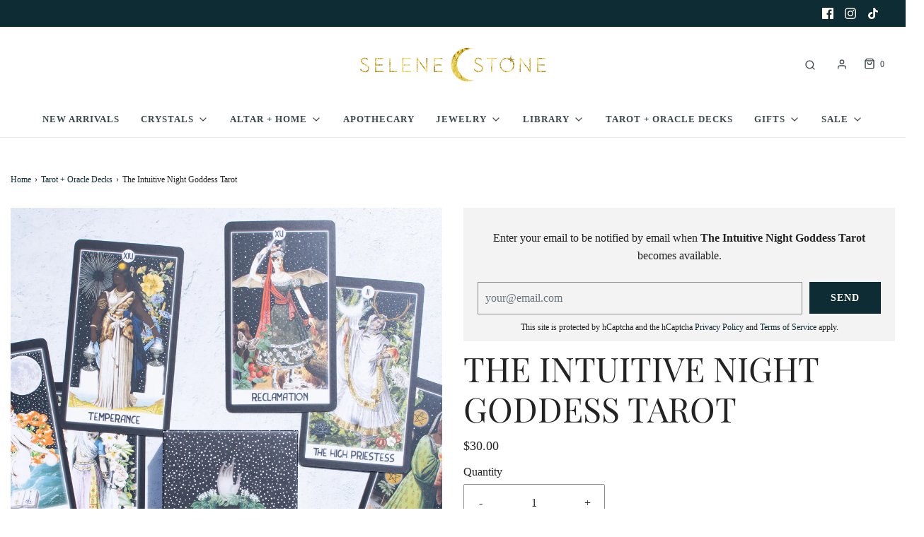

--- FILE ---
content_type: text/html; charset=utf-8
request_url: https://selenestone.com/collections/tarot-oracle-decks/products/the-intuitive-night-goddess-tarot
body_size: 43490
content:
<!DOCTYPE html>
<!--[if lt IE 7 ]><html class="no-js ie ie6" lang="en"> <![endif]-->
<!--[if IE 7 ]><html class="no-js ie ie7" lang="en"> <![endif]-->
<!--[if IE 8 ]><html class="no-js ie ie8" lang="en"> <![endif]-->
<!--[if (gte IE 9)|!(IE)]><!-->
<html
	class="no-js"
	lang="en"
	data-headings-size="normal"
>
<!--<![endif]-->

<head>

	<meta charset="utf-8">

	<!--[if lt IE 9]>
		<script src="//html5shim.googlecode.com/svn/trunk/html5.js"></script>
	<![endif]--><title>
		The Intuitive Night Goddess Tarot &ndash; Selene Stone
	</title>

	<link rel="preconnect" href="https://cdn.shopify.com" crossorigin>

	<script type="text/javascript">
		document.documentElement.className = document.documentElement.className.replace('no-js', 'js');
	</script>

	
	<meta name="description" content="The Intuitive Night Goddess Tarot is designed to connect with magic without and within. Through the medium of collage, an otherworldly array of goddess figures light upon mystical landscapes replete with symbolic flora and fauna, channeling Divine Feminine energy and inviting us to realize its surrounding potential. Di">
	

	
	<meta name="viewport" content="width=device-width, initial-scale=1" />
	

	<!-- /snippets/social-meta-tags.liquid -->


<meta property="og:site_name" content="Selene Stone">
<meta property="og:url" content="https://selenestone.com/products/the-intuitive-night-goddess-tarot">
<meta property="og:title" content="The Intuitive Night Goddess Tarot">
<meta property="og:type" content="product">
<meta property="og:description" content="The Intuitive Night Goddess Tarot is designed to connect with magic without and within. Through the medium of collage, an otherworldly array of goddess figures light upon mystical landscapes replete with symbolic flora and fauna, channeling Divine Feminine energy and inviting us to realize its surrounding potential. Di">

  <meta property="og:price:amount" content="30.00">
  <meta property="og:price:currency" content="USD">

<meta property="og:image" content="http://selenestone.com/cdn/shop/products/IMG_8545-2_1200x1200.jpg?v=1626787869">
<meta property="og:image:alt" content="The Intuitive Night Goddess Tarot">
<meta property="og:image:secure_url" content="https://selenestone.com/cdn/shop/products/IMG_8545-2_1200x1200.jpg?v=1626787869">


<meta name="twitter:card" content="summary_large_image">
<meta name="twitter:title" content="The Intuitive Night Goddess Tarot">
<meta name="twitter:description" content="The Intuitive Night Goddess Tarot is designed to connect with magic without and within. Through the medium of collage, an otherworldly array of goddess figures light upon mystical landscapes replete with symbolic flora and fauna, channeling Divine Feminine energy and inviting us to realize its surrounding potential. Di">


	<link rel="canonical" href="https://selenestone.com/products/the-intuitive-night-goddess-tarot" />

	<!-- CSS -->
	<style>
/*============================================================================
  Typography
==============================================================================*/





@font-face {
  font-family: "Playfair Display";
  font-weight: 400;
  font-style: normal;
  font-display: swap;
  src: url("//selenestone.com/cdn/fonts/playfair_display/playfairdisplay_n4.9980f3e16959dc89137cc1369bfc3ae98af1deb9.woff2") format("woff2"),
       url("//selenestone.com/cdn/fonts/playfair_display/playfairdisplay_n4.c562b7c8e5637886a811d2a017f9e023166064ee.woff") format("woff");
}

@font-face {
  font-family: Figtree;
  font-weight: 400;
  font-style: normal;
  font-display: swap;
  src: url("//selenestone.com/cdn/fonts/figtree/figtree_n4.3c0838aba1701047e60be6a99a1b0a40ce9b8419.woff2") format("woff2"),
       url("//selenestone.com/cdn/fonts/figtree/figtree_n4.c0575d1db21fc3821f17fd6617d3dee552312137.woff") format("woff");
}

@font-face {
  font-family: Figtree;
  font-weight: 700;
  font-style: normal;
  font-display: swap;
  src: url("//selenestone.com/cdn/fonts/figtree/figtree_n7.2fd9bfe01586148e644724096c9d75e8c7a90e55.woff2") format("woff2"),
       url("//selenestone.com/cdn/fonts/figtree/figtree_n7.ea05de92d862f9594794ab281c4c3a67501ef5fc.woff") format("woff");
}


  @font-face {
  font-family: Figtree;
  font-weight: 700;
  font-style: normal;
  font-display: swap;
  src: url("//selenestone.com/cdn/fonts/figtree/figtree_n7.2fd9bfe01586148e644724096c9d75e8c7a90e55.woff2") format("woff2"),
       url("//selenestone.com/cdn/fonts/figtree/figtree_n7.ea05de92d862f9594794ab281c4c3a67501ef5fc.woff") format("woff");
}




  @font-face {
  font-family: Figtree;
  font-weight: 400;
  font-style: italic;
  font-display: swap;
  src: url("//selenestone.com/cdn/fonts/figtree/figtree_i4.89f7a4275c064845c304a4cf8a4a586060656db2.woff2") format("woff2"),
       url("//selenestone.com/cdn/fonts/figtree/figtree_i4.6f955aaaafc55a22ffc1f32ecf3756859a5ad3e2.woff") format("woff");
}




  @font-face {
  font-family: Figtree;
  font-weight: 700;
  font-style: italic;
  font-display: swap;
  src: url("//selenestone.com/cdn/fonts/figtree/figtree_i7.06add7096a6f2ab742e09ec7e498115904eda1fe.woff2") format("woff2"),
       url("//selenestone.com/cdn/fonts/figtree/figtree_i7.ee584b5fcaccdbb5518c0228158941f8df81b101.woff") format("woff");
}



/*============================================================================
  #General Variables
==============================================================================*/

:root {
  --page-background: #ffffff;

  --color-primary: #232323;
  --disabled-color-primary: rgba(35, 35, 35, 0.5);
  --color-primary-opacity-05: rgba(35, 35, 35, 0.05);
  --link-color: #0d2c33;
  --active-link-color: #c28d09;

  --button-background-color: #0d2c33;
  --button-background-hover-color: #232323;
  --button-background-hover-color-lighten: #303030;
  --button-text-color: #fffdf5;
  --button-border-color: rgba(255, 253, 245, 0.1);

  --sale-color: #c28d09;
  --sale-text-color: #fffdf5;
  --sale-color-faint: rgba(194, 141, 9, 0.1);
  --sold-out-color: #232323;
  --sold-out-text-color: #fffdf5;

  --header-background: #ffffff;
  --header-text: #3f494b;
  --header-text-opacity-80: rgba(63, 73, 75, 0.8);
  --header-border-color: rgba(63, 73, 75, 0.1);
  --header-border-color-dark: rgba(63, 73, 75, 0.15);
  --header-hover-background-color: rgba(63, 73, 75, 0.1);
  --header-overlay-text: #ffffff;

  --sticky-header-background: #ffffff;
  --sticky-header-text: #0d2c33;
  --sticky-header-border: rgba(13, 44, 51, 0.1);

  --mobile-menu-text: #fffdf5;
  --mobile-menu-background: #0d2c33;
  --mobile-menu-border-color: rgba(255, 253, 245, 0.5);

  --footer-background: #0d2c33;
  --footer-text: #fffdf5;
  --footer-hover-background-color: rgba(255, 253, 245, 0.1);


  --pop-up-text: #fffdf5;
  --pop-up-background: #0d2c33;

  --secondary-color: rgba(0, 0, 0, 1) !default;
  --select-padding: 5px;
  --select-radius: 2px !default;

  --border-color: rgba(35, 35, 35, 0.5);
  --border-search: rgba(63, 73, 75, 0.1);
  --border-color-subtle: rgba(35, 35, 35, 0.1);
  --border-color-subtle-darken: #161616;

  --color-scheme-light-background: #fffdf5;
  --color-scheme-light-background-hover: rgba(255, 253, 245, 0.1);
  --color-scheme-light-text: #0d2c33;
  --color-scheme-light-text-hover: rgba(13, 44, 51, 0.7);
  --color-scheme-light-input-hover: rgba(13, 44, 51, 0.1);
  --color-scheme-light-link: #0d2c33;
  --color-scheme-light-link-active: #0d2c33;

  --color-scheme-accent-background: #f5f5f5;
  --color-scheme-accent-background-hover: rgba(245, 245, 245, 0.1);
  --color-scheme-accent-text: #0d2c33;
  --color-scheme-accent-text-hover: rgba(13, 44, 51, 0.7);
  --color-scheme-accent-input-hover: rgba(13, 44, 51, 0.1);
  --color-scheme-accent-link: #0d2c33;
  --color-scheme-accent-link-active: #0d2c33;

  --color-scheme-dark-background: #0d2c33;
  --color-scheme-dark-background-hover: rgba(13, 44, 51, 0.1);
  --color-scheme-dark-text: #fffdf5;
  --color-scheme-dark-text-hover: rgba(255, 253, 245, 0.7);
  --color-scheme-dark-input-hover: rgba(255, 253, 245, 0.1);
  --color-scheme-dark-link: #fffdf5;
  --color-scheme-dark-link-active: #c28d09;

  --header-font-stack: "Playfair Display", serif;
  --header-font-weight: 400;
  --header-font-style: normal;
  --header-font-transform: none;

  
  --header-letter-spacing: normal;
  

  --body-font-stack: Figtree, sans-serif;
  --body-font-weight: 400;
  --body-font-style: normal;
  --body-font-size-int: 16;
  --body-font-size: 16px;

  
    --body-small-font-size-int: 12;
    --body-small-font-size: 12px;
  

  --subheading-font-stack: Figtree, sans-serif;
  --subheading-font-weight: 700;
  --subheading-font-style: normal;
  --subheading-font-transform: none;
  --subheading-case: none;

  
  --heading-base: 34;
  --subheading-base: 14;
  --subheading-2-font-size: 16px;
  --subheading-2-line-height: 20px;
  --product-titles: 24;
  --subpage-header: 24;
  --subpage-header-px: 24px;
  --subpage-header-line-height: 34px;
  --heading-font-size: 34px;
  --heading-line-height: 44px;
  --subheading-font-size: 14px;
  --subheading-line-height: 18px;
  

  --color-image-overlay: #0d2c33;
  --color-image-overlay-text: #ffffff;
  --image-overlay-opacity: calc(50 / 100);

  --flexslider-icon-eot: //selenestone.com/cdn/shop/t/26/assets/flexslider-icon.eot?v=70838442330258149421685628349;
  --flexslider-icon-eot-ie: //selenestone.com/cdn/shop/t/26/assets/flexslider-icon.eot%23iefix?v=2526;
  --flexslider-icon-woff: //selenestone.com/cdn/shop/t/26/assets/flexslider-icon.eot?v=70838442330258149421685628349;
  --flexslider-icon-ttf: //selenestone.com/cdn/shop/t/26/assets/flexslider-icon.eot?v=70838442330258149421685628349;
  --flexslider-icon-svg: //selenestone.com/cdn/shop/t/26/assets/flexslider-icon.eot?v=70838442330258149421685628349;

  --delete-button-png: //selenestone.com/cdn/shop/t/26/assets/delete.png?v=2526;
  --loader-svg: //selenestone.com/cdn/shop/t/26/assets/loader.svg?v=119822953187440061741685628348;

  
  --mobile-menu-link-transform: uppercase;
  --mobile-menu-link-letter-spacing: 2px;
  

  
  --buttons-transform: uppercase;
  --buttons-letter-spacing: 2px;
  

  
    --button-font-family: var(--subheading-font-stack);
    --button-font-weight: var(--subheading-font-weight);
    --button-font-style: var(--subheading-font-style);
    --button-font-size: var(--subheading-font-size);
  

  
    --button-font-size-int: var(--body-font-size-int);
  

  
    --subheading-letter-spacing: normal;
  

  
    --nav-font-family: var(--subheading-font-stack);
    --nav-font-weight: var(--subheading-font-weight);
    --nav-font-style: var(--subheading-font-style);
  

  
    --nav-text-transform: uppercase;
    --nav-letter-spacing: 2px;
  

  
    --nav-font-size-int: var(--body-font-size-int);
  

  --page-width: 1600px;
  --page-width-with-padding: 1630px;
  --narrow-width-with-padding: 730px;
  --column-gap-width: 30px;
  --column-gap-width-half: 15.0px;

  --password-text-color: #000000;
  --password-error-background: #feebeb;
  --password-error-text: #7e1412;
  --password-login-background: #111111;
  --password-login-text: #b8b8b8;
  --password-btn-text: #ffffff;
  --password-btn-background: #000000;
  --password-btn-background-success: #4caf50;
  --success-color: #28a745;
  --error-color: #DC3545;
  --warning-color: #EB9247;

  /* Shop Pay Installments variables */
  --color-body: #ffffff;
  --color-bg: #ffffff;
}
</style>


	
	<link rel="preload" href="//selenestone.com/cdn/shop/t/26/assets/theme-product.min.css?v=5306888070907968101685628348" as="style">
	<link href="//selenestone.com/cdn/shop/t/26/assets/theme-product.min.css?v=5306888070907968101685628348" rel="stylesheet" type="text/css" media="all" />
	

	<link href="//selenestone.com/cdn/shop/t/26/assets/custom.css?v=60929843993882887651685628349" rel="stylesheet" type="text/css" media="all" />

	

	

	
	<link rel="shortcut icon" href="//selenestone.com/cdn/shop/files/selene-stone-crescent-moon-star-logo_32x32.jpg?v=1710343354" type="image/png">
	

	<link rel="sitemap" type="application/xml" title="Sitemap" href="/sitemap.xml" />

	<script>window.performance && window.performance.mark && window.performance.mark('shopify.content_for_header.start');</script><meta id="shopify-digital-wallet" name="shopify-digital-wallet" content="/3448766534/digital_wallets/dialog">
<meta name="shopify-checkout-api-token" content="99068e98c7b3ed0f31e003e4c4569186">
<meta id="in-context-paypal-metadata" data-shop-id="3448766534" data-venmo-supported="false" data-environment="production" data-locale="en_US" data-paypal-v4="true" data-currency="USD">
<link rel="alternate" type="application/json+oembed" href="https://selenestone.com/products/the-intuitive-night-goddess-tarot.oembed">
<script async="async" src="/checkouts/internal/preloads.js?locale=en-US"></script>
<link rel="preconnect" href="https://shop.app" crossorigin="anonymous">
<script async="async" src="https://shop.app/checkouts/internal/preloads.js?locale=en-US&shop_id=3448766534" crossorigin="anonymous"></script>
<script id="apple-pay-shop-capabilities" type="application/json">{"shopId":3448766534,"countryCode":"US","currencyCode":"USD","merchantCapabilities":["supports3DS"],"merchantId":"gid:\/\/shopify\/Shop\/3448766534","merchantName":"Selene Stone","requiredBillingContactFields":["postalAddress","email","phone"],"requiredShippingContactFields":["postalAddress","email","phone"],"shippingType":"shipping","supportedNetworks":["visa","masterCard","amex","discover","elo","jcb"],"total":{"type":"pending","label":"Selene Stone","amount":"1.00"},"shopifyPaymentsEnabled":true,"supportsSubscriptions":true}</script>
<script id="shopify-features" type="application/json">{"accessToken":"99068e98c7b3ed0f31e003e4c4569186","betas":["rich-media-storefront-analytics"],"domain":"selenestone.com","predictiveSearch":true,"shopId":3448766534,"locale":"en"}</script>
<script>var Shopify = Shopify || {};
Shopify.shop = "selene-stone.myshopify.com";
Shopify.locale = "en";
Shopify.currency = {"active":"USD","rate":"1.0"};
Shopify.country = "US";
Shopify.theme = {"name":"Envy - New 2023","id":151521493312,"schema_name":"Envy","schema_version":"32.0.0","theme_store_id":411,"role":"main"};
Shopify.theme.handle = "null";
Shopify.theme.style = {"id":null,"handle":null};
Shopify.cdnHost = "selenestone.com/cdn";
Shopify.routes = Shopify.routes || {};
Shopify.routes.root = "/";</script>
<script type="module">!function(o){(o.Shopify=o.Shopify||{}).modules=!0}(window);</script>
<script>!function(o){function n(){var o=[];function n(){o.push(Array.prototype.slice.apply(arguments))}return n.q=o,n}var t=o.Shopify=o.Shopify||{};t.loadFeatures=n(),t.autoloadFeatures=n()}(window);</script>
<script>
  window.ShopifyPay = window.ShopifyPay || {};
  window.ShopifyPay.apiHost = "shop.app\/pay";
  window.ShopifyPay.redirectState = null;
</script>
<script id="shop-js-analytics" type="application/json">{"pageType":"product"}</script>
<script defer="defer" async type="module" src="//selenestone.com/cdn/shopifycloud/shop-js/modules/v2/client.init-shop-cart-sync_BdyHc3Nr.en.esm.js"></script>
<script defer="defer" async type="module" src="//selenestone.com/cdn/shopifycloud/shop-js/modules/v2/chunk.common_Daul8nwZ.esm.js"></script>
<script type="module">
  await import("//selenestone.com/cdn/shopifycloud/shop-js/modules/v2/client.init-shop-cart-sync_BdyHc3Nr.en.esm.js");
await import("//selenestone.com/cdn/shopifycloud/shop-js/modules/v2/chunk.common_Daul8nwZ.esm.js");

  window.Shopify.SignInWithShop?.initShopCartSync?.({"fedCMEnabled":true,"windoidEnabled":true});

</script>
<script>
  window.Shopify = window.Shopify || {};
  if (!window.Shopify.featureAssets) window.Shopify.featureAssets = {};
  window.Shopify.featureAssets['shop-js'] = {"shop-cart-sync":["modules/v2/client.shop-cart-sync_QYOiDySF.en.esm.js","modules/v2/chunk.common_Daul8nwZ.esm.js"],"init-fed-cm":["modules/v2/client.init-fed-cm_DchLp9rc.en.esm.js","modules/v2/chunk.common_Daul8nwZ.esm.js"],"shop-button":["modules/v2/client.shop-button_OV7bAJc5.en.esm.js","modules/v2/chunk.common_Daul8nwZ.esm.js"],"init-windoid":["modules/v2/client.init-windoid_DwxFKQ8e.en.esm.js","modules/v2/chunk.common_Daul8nwZ.esm.js"],"shop-cash-offers":["modules/v2/client.shop-cash-offers_DWtL6Bq3.en.esm.js","modules/v2/chunk.common_Daul8nwZ.esm.js","modules/v2/chunk.modal_CQq8HTM6.esm.js"],"shop-toast-manager":["modules/v2/client.shop-toast-manager_CX9r1SjA.en.esm.js","modules/v2/chunk.common_Daul8nwZ.esm.js"],"init-shop-email-lookup-coordinator":["modules/v2/client.init-shop-email-lookup-coordinator_UhKnw74l.en.esm.js","modules/v2/chunk.common_Daul8nwZ.esm.js"],"pay-button":["modules/v2/client.pay-button_DzxNnLDY.en.esm.js","modules/v2/chunk.common_Daul8nwZ.esm.js"],"avatar":["modules/v2/client.avatar_BTnouDA3.en.esm.js"],"init-shop-cart-sync":["modules/v2/client.init-shop-cart-sync_BdyHc3Nr.en.esm.js","modules/v2/chunk.common_Daul8nwZ.esm.js"],"shop-login-button":["modules/v2/client.shop-login-button_D8B466_1.en.esm.js","modules/v2/chunk.common_Daul8nwZ.esm.js","modules/v2/chunk.modal_CQq8HTM6.esm.js"],"init-customer-accounts-sign-up":["modules/v2/client.init-customer-accounts-sign-up_C8fpPm4i.en.esm.js","modules/v2/client.shop-login-button_D8B466_1.en.esm.js","modules/v2/chunk.common_Daul8nwZ.esm.js","modules/v2/chunk.modal_CQq8HTM6.esm.js"],"init-shop-for-new-customer-accounts":["modules/v2/client.init-shop-for-new-customer-accounts_CVTO0Ztu.en.esm.js","modules/v2/client.shop-login-button_D8B466_1.en.esm.js","modules/v2/chunk.common_Daul8nwZ.esm.js","modules/v2/chunk.modal_CQq8HTM6.esm.js"],"init-customer-accounts":["modules/v2/client.init-customer-accounts_dRgKMfrE.en.esm.js","modules/v2/client.shop-login-button_D8B466_1.en.esm.js","modules/v2/chunk.common_Daul8nwZ.esm.js","modules/v2/chunk.modal_CQq8HTM6.esm.js"],"shop-follow-button":["modules/v2/client.shop-follow-button_CkZpjEct.en.esm.js","modules/v2/chunk.common_Daul8nwZ.esm.js","modules/v2/chunk.modal_CQq8HTM6.esm.js"],"lead-capture":["modules/v2/client.lead-capture_BntHBhfp.en.esm.js","modules/v2/chunk.common_Daul8nwZ.esm.js","modules/v2/chunk.modal_CQq8HTM6.esm.js"],"checkout-modal":["modules/v2/client.checkout-modal_CfxcYbTm.en.esm.js","modules/v2/chunk.common_Daul8nwZ.esm.js","modules/v2/chunk.modal_CQq8HTM6.esm.js"],"shop-login":["modules/v2/client.shop-login_Da4GZ2H6.en.esm.js","modules/v2/chunk.common_Daul8nwZ.esm.js","modules/v2/chunk.modal_CQq8HTM6.esm.js"],"payment-terms":["modules/v2/client.payment-terms_MV4M3zvL.en.esm.js","modules/v2/chunk.common_Daul8nwZ.esm.js","modules/v2/chunk.modal_CQq8HTM6.esm.js"]};
</script>
<script>(function() {
  var isLoaded = false;
  function asyncLoad() {
    if (isLoaded) return;
    isLoaded = true;
    var urls = ["https:\/\/cdn1.stamped.io\/files\/widget.min.js?shop=selene-stone.myshopify.com","https:\/\/sales-pop.carecart.io\/lib\/salesnotifier.js?shop=selene-stone.myshopify.com","https:\/\/cdn.nfcube.com\/instafeed-461e621cd9835951ebda3210fa4a70d0.js?shop=selene-stone.myshopify.com","https:\/\/cdn.hextom.com\/js\/freeshippingbar.js?shop=selene-stone.myshopify.com"];
    for (var i = 0; i < urls.length; i++) {
      var s = document.createElement('script');
      s.type = 'text/javascript';
      s.async = true;
      s.src = urls[i];
      var x = document.getElementsByTagName('script')[0];
      x.parentNode.insertBefore(s, x);
    }
  };
  if(window.attachEvent) {
    window.attachEvent('onload', asyncLoad);
  } else {
    window.addEventListener('load', asyncLoad, false);
  }
})();</script>
<script id="__st">var __st={"a":3448766534,"offset":-18000,"reqid":"c10e2687-06c8-41d0-a604-432306fcfa48-1768994570","pageurl":"selenestone.com\/collections\/tarot-oracle-decks\/products\/the-intuitive-night-goddess-tarot","u":"5a57d1d031be","p":"product","rtyp":"product","rid":6575062253639};</script>
<script>window.ShopifyPaypalV4VisibilityTracking = true;</script>
<script id="captcha-bootstrap">!function(){'use strict';const t='contact',e='account',n='new_comment',o=[[t,t],['blogs',n],['comments',n],[t,'customer']],c=[[e,'customer_login'],[e,'guest_login'],[e,'recover_customer_password'],[e,'create_customer']],r=t=>t.map((([t,e])=>`form[action*='/${t}']:not([data-nocaptcha='true']) input[name='form_type'][value='${e}']`)).join(','),a=t=>()=>t?[...document.querySelectorAll(t)].map((t=>t.form)):[];function s(){const t=[...o],e=r(t);return a(e)}const i='password',u='form_key',d=['recaptcha-v3-token','g-recaptcha-response','h-captcha-response',i],f=()=>{try{return window.sessionStorage}catch{return}},m='__shopify_v',_=t=>t.elements[u];function p(t,e,n=!1){try{const o=window.sessionStorage,c=JSON.parse(o.getItem(e)),{data:r}=function(t){const{data:e,action:n}=t;return t[m]||n?{data:e,action:n}:{data:t,action:n}}(c);for(const[e,n]of Object.entries(r))t.elements[e]&&(t.elements[e].value=n);n&&o.removeItem(e)}catch(o){console.error('form repopulation failed',{error:o})}}const l='form_type',E='cptcha';function T(t){t.dataset[E]=!0}const w=window,h=w.document,L='Shopify',v='ce_forms',y='captcha';let A=!1;((t,e)=>{const n=(g='f06e6c50-85a8-45c8-87d0-21a2b65856fe',I='https://cdn.shopify.com/shopifycloud/storefront-forms-hcaptcha/ce_storefront_forms_captcha_hcaptcha.v1.5.2.iife.js',D={infoText:'Protected by hCaptcha',privacyText:'Privacy',termsText:'Terms'},(t,e,n)=>{const o=w[L][v],c=o.bindForm;if(c)return c(t,g,e,D).then(n);var r;o.q.push([[t,g,e,D],n]),r=I,A||(h.body.append(Object.assign(h.createElement('script'),{id:'captcha-provider',async:!0,src:r})),A=!0)});var g,I,D;w[L]=w[L]||{},w[L][v]=w[L][v]||{},w[L][v].q=[],w[L][y]=w[L][y]||{},w[L][y].protect=function(t,e){n(t,void 0,e),T(t)},Object.freeze(w[L][y]),function(t,e,n,w,h,L){const[v,y,A,g]=function(t,e,n){const i=e?o:[],u=t?c:[],d=[...i,...u],f=r(d),m=r(i),_=r(d.filter((([t,e])=>n.includes(e))));return[a(f),a(m),a(_),s()]}(w,h,L),I=t=>{const e=t.target;return e instanceof HTMLFormElement?e:e&&e.form},D=t=>v().includes(t);t.addEventListener('submit',(t=>{const e=I(t);if(!e)return;const n=D(e)&&!e.dataset.hcaptchaBound&&!e.dataset.recaptchaBound,o=_(e),c=g().includes(e)&&(!o||!o.value);(n||c)&&t.preventDefault(),c&&!n&&(function(t){try{if(!f())return;!function(t){const e=f();if(!e)return;const n=_(t);if(!n)return;const o=n.value;o&&e.removeItem(o)}(t);const e=Array.from(Array(32),(()=>Math.random().toString(36)[2])).join('');!function(t,e){_(t)||t.append(Object.assign(document.createElement('input'),{type:'hidden',name:u})),t.elements[u].value=e}(t,e),function(t,e){const n=f();if(!n)return;const o=[...t.querySelectorAll(`input[type='${i}']`)].map((({name:t})=>t)),c=[...d,...o],r={};for(const[a,s]of new FormData(t).entries())c.includes(a)||(r[a]=s);n.setItem(e,JSON.stringify({[m]:1,action:t.action,data:r}))}(t,e)}catch(e){console.error('failed to persist form',e)}}(e),e.submit())}));const S=(t,e)=>{t&&!t.dataset[E]&&(n(t,e.some((e=>e===t))),T(t))};for(const o of['focusin','change'])t.addEventListener(o,(t=>{const e=I(t);D(e)&&S(e,y())}));const B=e.get('form_key'),M=e.get(l),P=B&&M;t.addEventListener('DOMContentLoaded',(()=>{const t=y();if(P)for(const e of t)e.elements[l].value===M&&p(e,B);[...new Set([...A(),...v().filter((t=>'true'===t.dataset.shopifyCaptcha))])].forEach((e=>S(e,t)))}))}(h,new URLSearchParams(w.location.search),n,t,e,['guest_login'])})(!0,!0)}();</script>
<script integrity="sha256-4kQ18oKyAcykRKYeNunJcIwy7WH5gtpwJnB7kiuLZ1E=" data-source-attribution="shopify.loadfeatures" defer="defer" src="//selenestone.com/cdn/shopifycloud/storefront/assets/storefront/load_feature-a0a9edcb.js" crossorigin="anonymous"></script>
<script crossorigin="anonymous" defer="defer" src="//selenestone.com/cdn/shopifycloud/storefront/assets/shopify_pay/storefront-65b4c6d7.js?v=20250812"></script>
<script data-source-attribution="shopify.dynamic_checkout.dynamic.init">var Shopify=Shopify||{};Shopify.PaymentButton=Shopify.PaymentButton||{isStorefrontPortableWallets:!0,init:function(){window.Shopify.PaymentButton.init=function(){};var t=document.createElement("script");t.src="https://selenestone.com/cdn/shopifycloud/portable-wallets/latest/portable-wallets.en.js",t.type="module",document.head.appendChild(t)}};
</script>
<script data-source-attribution="shopify.dynamic_checkout.buyer_consent">
  function portableWalletsHideBuyerConsent(e){var t=document.getElementById("shopify-buyer-consent"),n=document.getElementById("shopify-subscription-policy-button");t&&n&&(t.classList.add("hidden"),t.setAttribute("aria-hidden","true"),n.removeEventListener("click",e))}function portableWalletsShowBuyerConsent(e){var t=document.getElementById("shopify-buyer-consent"),n=document.getElementById("shopify-subscription-policy-button");t&&n&&(t.classList.remove("hidden"),t.removeAttribute("aria-hidden"),n.addEventListener("click",e))}window.Shopify?.PaymentButton&&(window.Shopify.PaymentButton.hideBuyerConsent=portableWalletsHideBuyerConsent,window.Shopify.PaymentButton.showBuyerConsent=portableWalletsShowBuyerConsent);
</script>
<script>
  function portableWalletsCleanup(e){e&&e.src&&console.error("Failed to load portable wallets script "+e.src);var t=document.querySelectorAll("shopify-accelerated-checkout .shopify-payment-button__skeleton, shopify-accelerated-checkout-cart .wallet-cart-button__skeleton"),e=document.getElementById("shopify-buyer-consent");for(let e=0;e<t.length;e++)t[e].remove();e&&e.remove()}function portableWalletsNotLoadedAsModule(e){e instanceof ErrorEvent&&"string"==typeof e.message&&e.message.includes("import.meta")&&"string"==typeof e.filename&&e.filename.includes("portable-wallets")&&(window.removeEventListener("error",portableWalletsNotLoadedAsModule),window.Shopify.PaymentButton.failedToLoad=e,"loading"===document.readyState?document.addEventListener("DOMContentLoaded",window.Shopify.PaymentButton.init):window.Shopify.PaymentButton.init())}window.addEventListener("error",portableWalletsNotLoadedAsModule);
</script>

<script type="module" src="https://selenestone.com/cdn/shopifycloud/portable-wallets/latest/portable-wallets.en.js" onError="portableWalletsCleanup(this)" crossorigin="anonymous"></script>
<script nomodule>
  document.addEventListener("DOMContentLoaded", portableWalletsCleanup);
</script>

<link id="shopify-accelerated-checkout-styles" rel="stylesheet" media="screen" href="https://selenestone.com/cdn/shopifycloud/portable-wallets/latest/accelerated-checkout-backwards-compat.css" crossorigin="anonymous">
<style id="shopify-accelerated-checkout-cart">
        #shopify-buyer-consent {
  margin-top: 1em;
  display: inline-block;
  width: 100%;
}

#shopify-buyer-consent.hidden {
  display: none;
}

#shopify-subscription-policy-button {
  background: none;
  border: none;
  padding: 0;
  text-decoration: underline;
  font-size: inherit;
  cursor: pointer;
}

#shopify-subscription-policy-button::before {
  box-shadow: none;
}

      </style>

<script>window.performance && window.performance.mark && window.performance.mark('shopify.content_for_header.end');</script>

	<script type="text/javascript">
		window.wetheme = {
			name: 'Envy',
			webcomponentRegistry: {
                registry: {},
				checkScriptLoaded: function(key) {
					return window.wetheme.webcomponentRegistry.registry[key] ? true : false
				},
                register: function(registration) {
                    if(!window.wetheme.webcomponentRegistry.checkScriptLoaded(registration.key)) {
                      window.wetheme.webcomponentRegistry.registry[registration.key] = registration
                    }
                }
            }
        };
	</script>

	

	
<link href="https://monorail-edge.shopifysvc.com" rel="dns-prefetch">
<script>(function(){if ("sendBeacon" in navigator && "performance" in window) {try {var session_token_from_headers = performance.getEntriesByType('navigation')[0].serverTiming.find(x => x.name == '_s').description;} catch {var session_token_from_headers = undefined;}var session_cookie_matches = document.cookie.match(/_shopify_s=([^;]*)/);var session_token_from_cookie = session_cookie_matches && session_cookie_matches.length === 2 ? session_cookie_matches[1] : "";var session_token = session_token_from_headers || session_token_from_cookie || "";function handle_abandonment_event(e) {var entries = performance.getEntries().filter(function(entry) {return /monorail-edge.shopifysvc.com/.test(entry.name);});if (!window.abandonment_tracked && entries.length === 0) {window.abandonment_tracked = true;var currentMs = Date.now();var navigation_start = performance.timing.navigationStart;var payload = {shop_id: 3448766534,url: window.location.href,navigation_start,duration: currentMs - navigation_start,session_token,page_type: "product"};window.navigator.sendBeacon("https://monorail-edge.shopifysvc.com/v1/produce", JSON.stringify({schema_id: "online_store_buyer_site_abandonment/1.1",payload: payload,metadata: {event_created_at_ms: currentMs,event_sent_at_ms: currentMs}}));}}window.addEventListener('pagehide', handle_abandonment_event);}}());</script>
<script id="web-pixels-manager-setup">(function e(e,d,r,n,o){if(void 0===o&&(o={}),!Boolean(null===(a=null===(i=window.Shopify)||void 0===i?void 0:i.analytics)||void 0===a?void 0:a.replayQueue)){var i,a;window.Shopify=window.Shopify||{};var t=window.Shopify;t.analytics=t.analytics||{};var s=t.analytics;s.replayQueue=[],s.publish=function(e,d,r){return s.replayQueue.push([e,d,r]),!0};try{self.performance.mark("wpm:start")}catch(e){}var l=function(){var e={modern:/Edge?\/(1{2}[4-9]|1[2-9]\d|[2-9]\d{2}|\d{4,})\.\d+(\.\d+|)|Firefox\/(1{2}[4-9]|1[2-9]\d|[2-9]\d{2}|\d{4,})\.\d+(\.\d+|)|Chrom(ium|e)\/(9{2}|\d{3,})\.\d+(\.\d+|)|(Maci|X1{2}).+ Version\/(15\.\d+|(1[6-9]|[2-9]\d|\d{3,})\.\d+)([,.]\d+|)( \(\w+\)|)( Mobile\/\w+|) Safari\/|Chrome.+OPR\/(9{2}|\d{3,})\.\d+\.\d+|(CPU[ +]OS|iPhone[ +]OS|CPU[ +]iPhone|CPU IPhone OS|CPU iPad OS)[ +]+(15[._]\d+|(1[6-9]|[2-9]\d|\d{3,})[._]\d+)([._]\d+|)|Android:?[ /-](13[3-9]|1[4-9]\d|[2-9]\d{2}|\d{4,})(\.\d+|)(\.\d+|)|Android.+Firefox\/(13[5-9]|1[4-9]\d|[2-9]\d{2}|\d{4,})\.\d+(\.\d+|)|Android.+Chrom(ium|e)\/(13[3-9]|1[4-9]\d|[2-9]\d{2}|\d{4,})\.\d+(\.\d+|)|SamsungBrowser\/([2-9]\d|\d{3,})\.\d+/,legacy:/Edge?\/(1[6-9]|[2-9]\d|\d{3,})\.\d+(\.\d+|)|Firefox\/(5[4-9]|[6-9]\d|\d{3,})\.\d+(\.\d+|)|Chrom(ium|e)\/(5[1-9]|[6-9]\d|\d{3,})\.\d+(\.\d+|)([\d.]+$|.*Safari\/(?![\d.]+ Edge\/[\d.]+$))|(Maci|X1{2}).+ Version\/(10\.\d+|(1[1-9]|[2-9]\d|\d{3,})\.\d+)([,.]\d+|)( \(\w+\)|)( Mobile\/\w+|) Safari\/|Chrome.+OPR\/(3[89]|[4-9]\d|\d{3,})\.\d+\.\d+|(CPU[ +]OS|iPhone[ +]OS|CPU[ +]iPhone|CPU IPhone OS|CPU iPad OS)[ +]+(10[._]\d+|(1[1-9]|[2-9]\d|\d{3,})[._]\d+)([._]\d+|)|Android:?[ /-](13[3-9]|1[4-9]\d|[2-9]\d{2}|\d{4,})(\.\d+|)(\.\d+|)|Mobile Safari.+OPR\/([89]\d|\d{3,})\.\d+\.\d+|Android.+Firefox\/(13[5-9]|1[4-9]\d|[2-9]\d{2}|\d{4,})\.\d+(\.\d+|)|Android.+Chrom(ium|e)\/(13[3-9]|1[4-9]\d|[2-9]\d{2}|\d{4,})\.\d+(\.\d+|)|Android.+(UC? ?Browser|UCWEB|U3)[ /]?(15\.([5-9]|\d{2,})|(1[6-9]|[2-9]\d|\d{3,})\.\d+)\.\d+|SamsungBrowser\/(5\.\d+|([6-9]|\d{2,})\.\d+)|Android.+MQ{2}Browser\/(14(\.(9|\d{2,})|)|(1[5-9]|[2-9]\d|\d{3,})(\.\d+|))(\.\d+|)|K[Aa][Ii]OS\/(3\.\d+|([4-9]|\d{2,})\.\d+)(\.\d+|)/},d=e.modern,r=e.legacy,n=navigator.userAgent;return n.match(d)?"modern":n.match(r)?"legacy":"unknown"}(),u="modern"===l?"modern":"legacy",c=(null!=n?n:{modern:"",legacy:""})[u],f=function(e){return[e.baseUrl,"/wpm","/b",e.hashVersion,"modern"===e.buildTarget?"m":"l",".js"].join("")}({baseUrl:d,hashVersion:r,buildTarget:u}),m=function(e){var d=e.version,r=e.bundleTarget,n=e.surface,o=e.pageUrl,i=e.monorailEndpoint;return{emit:function(e){var a=e.status,t=e.errorMsg,s=(new Date).getTime(),l=JSON.stringify({metadata:{event_sent_at_ms:s},events:[{schema_id:"web_pixels_manager_load/3.1",payload:{version:d,bundle_target:r,page_url:o,status:a,surface:n,error_msg:t},metadata:{event_created_at_ms:s}}]});if(!i)return console&&console.warn&&console.warn("[Web Pixels Manager] No Monorail endpoint provided, skipping logging."),!1;try{return self.navigator.sendBeacon.bind(self.navigator)(i,l)}catch(e){}var u=new XMLHttpRequest;try{return u.open("POST",i,!0),u.setRequestHeader("Content-Type","text/plain"),u.send(l),!0}catch(e){return console&&console.warn&&console.warn("[Web Pixels Manager] Got an unhandled error while logging to Monorail."),!1}}}}({version:r,bundleTarget:l,surface:e.surface,pageUrl:self.location.href,monorailEndpoint:e.monorailEndpoint});try{o.browserTarget=l,function(e){var d=e.src,r=e.async,n=void 0===r||r,o=e.onload,i=e.onerror,a=e.sri,t=e.scriptDataAttributes,s=void 0===t?{}:t,l=document.createElement("script"),u=document.querySelector("head"),c=document.querySelector("body");if(l.async=n,l.src=d,a&&(l.integrity=a,l.crossOrigin="anonymous"),s)for(var f in s)if(Object.prototype.hasOwnProperty.call(s,f))try{l.dataset[f]=s[f]}catch(e){}if(o&&l.addEventListener("load",o),i&&l.addEventListener("error",i),u)u.appendChild(l);else{if(!c)throw new Error("Did not find a head or body element to append the script");c.appendChild(l)}}({src:f,async:!0,onload:function(){if(!function(){var e,d;return Boolean(null===(d=null===(e=window.Shopify)||void 0===e?void 0:e.analytics)||void 0===d?void 0:d.initialized)}()){var d=window.webPixelsManager.init(e)||void 0;if(d){var r=window.Shopify.analytics;r.replayQueue.forEach((function(e){var r=e[0],n=e[1],o=e[2];d.publishCustomEvent(r,n,o)})),r.replayQueue=[],r.publish=d.publishCustomEvent,r.visitor=d.visitor,r.initialized=!0}}},onerror:function(){return m.emit({status:"failed",errorMsg:"".concat(f," has failed to load")})},sri:function(e){var d=/^sha384-[A-Za-z0-9+/=]+$/;return"string"==typeof e&&d.test(e)}(c)?c:"",scriptDataAttributes:o}),m.emit({status:"loading"})}catch(e){m.emit({status:"failed",errorMsg:(null==e?void 0:e.message)||"Unknown error"})}}})({shopId: 3448766534,storefrontBaseUrl: "https://selenestone.com",extensionsBaseUrl: "https://extensions.shopifycdn.com/cdn/shopifycloud/web-pixels-manager",monorailEndpoint: "https://monorail-edge.shopifysvc.com/unstable/produce_batch",surface: "storefront-renderer",enabledBetaFlags: ["2dca8a86"],webPixelsConfigList: [{"id":"1395294528","configuration":"{\"accountID\":\"facebook-web-pixel-live\",\"omegaFacebookData\":\"{\\\"listPixel\\\":[{\\\"id\\\":49136,\\\"pixel_id\\\":\\\"253249545831134\\\",\\\"shop\\\":\\\"selene-stone.myshopify.com\\\",\\\"goal\\\":\\\"increase_sales\\\",\\\"title\\\":\\\"Selene Stone's FB Pixel\\\",\\\"status\\\":1,\\\"isMaster\\\":1,\\\"is_conversion_api\\\":0,\\\"test_event_code\\\":\\\"\\\",\\\"status_synced\\\":0,\\\"first_capi_enabled_at\\\":null,\\\"created_at\\\":null,\\\"updated_at\\\":null,\\\"market_id\\\":null}]}\"}","eventPayloadVersion":"v1","runtimeContext":"STRICT","scriptVersion":"f39b7114ae9e0865a340bb5ce365cc83","type":"APP","apiClientId":3325251,"privacyPurposes":["ANALYTICS","MARKETING","SALE_OF_DATA"],"dataSharingAdjustments":{"protectedCustomerApprovalScopes":["read_customer_address","read_customer_email","read_customer_name","read_customer_personal_data","read_customer_phone"]}},{"id":"171671872","configuration":"{\"tagID\":\"2613936913151\"}","eventPayloadVersion":"v1","runtimeContext":"STRICT","scriptVersion":"18031546ee651571ed29edbe71a3550b","type":"APP","apiClientId":3009811,"privacyPurposes":["ANALYTICS","MARKETING","SALE_OF_DATA"],"dataSharingAdjustments":{"protectedCustomerApprovalScopes":["read_customer_address","read_customer_email","read_customer_name","read_customer_personal_data","read_customer_phone"]}},{"id":"143524160","eventPayloadVersion":"v1","runtimeContext":"LAX","scriptVersion":"1","type":"CUSTOM","privacyPurposes":["ANALYTICS"],"name":"Google Analytics tag (migrated)"},{"id":"shopify-app-pixel","configuration":"{}","eventPayloadVersion":"v1","runtimeContext":"STRICT","scriptVersion":"0450","apiClientId":"shopify-pixel","type":"APP","privacyPurposes":["ANALYTICS","MARKETING"]},{"id":"shopify-custom-pixel","eventPayloadVersion":"v1","runtimeContext":"LAX","scriptVersion":"0450","apiClientId":"shopify-pixel","type":"CUSTOM","privacyPurposes":["ANALYTICS","MARKETING"]}],isMerchantRequest: false,initData: {"shop":{"name":"Selene Stone","paymentSettings":{"currencyCode":"USD"},"myshopifyDomain":"selene-stone.myshopify.com","countryCode":"US","storefrontUrl":"https:\/\/selenestone.com"},"customer":null,"cart":null,"checkout":null,"productVariants":[{"price":{"amount":30.0,"currencyCode":"USD"},"product":{"title":"The Intuitive Night Goddess Tarot","vendor":"Selene Stone","id":"6575062253639","untranslatedTitle":"The Intuitive Night Goddess Tarot","url":"\/products\/the-intuitive-night-goddess-tarot","type":"Tarot Deck"},"id":"39392460898375","image":{"src":"\/\/selenestone.com\/cdn\/shop\/products\/IMG_8545-2.jpg?v=1626787869"},"sku":"9781646043040","title":"Default Title","untranslatedTitle":"Default Title"}],"purchasingCompany":null},},"https://selenestone.com/cdn","fcfee988w5aeb613cpc8e4bc33m6693e112",{"modern":"","legacy":""},{"shopId":"3448766534","storefrontBaseUrl":"https:\/\/selenestone.com","extensionBaseUrl":"https:\/\/extensions.shopifycdn.com\/cdn\/shopifycloud\/web-pixels-manager","surface":"storefront-renderer","enabledBetaFlags":"[\"2dca8a86\"]","isMerchantRequest":"false","hashVersion":"fcfee988w5aeb613cpc8e4bc33m6693e112","publish":"custom","events":"[[\"page_viewed\",{}],[\"product_viewed\",{\"productVariant\":{\"price\":{\"amount\":30.0,\"currencyCode\":\"USD\"},\"product\":{\"title\":\"The Intuitive Night Goddess Tarot\",\"vendor\":\"Selene Stone\",\"id\":\"6575062253639\",\"untranslatedTitle\":\"The Intuitive Night Goddess Tarot\",\"url\":\"\/products\/the-intuitive-night-goddess-tarot\",\"type\":\"Tarot Deck\"},\"id\":\"39392460898375\",\"image\":{\"src\":\"\/\/selenestone.com\/cdn\/shop\/products\/IMG_8545-2.jpg?v=1626787869\"},\"sku\":\"9781646043040\",\"title\":\"Default Title\",\"untranslatedTitle\":\"Default Title\"}}]]"});</script><script>
  window.ShopifyAnalytics = window.ShopifyAnalytics || {};
  window.ShopifyAnalytics.meta = window.ShopifyAnalytics.meta || {};
  window.ShopifyAnalytics.meta.currency = 'USD';
  var meta = {"product":{"id":6575062253639,"gid":"gid:\/\/shopify\/Product\/6575062253639","vendor":"Selene Stone","type":"Tarot Deck","handle":"the-intuitive-night-goddess-tarot","variants":[{"id":39392460898375,"price":3000,"name":"The Intuitive Night Goddess Tarot","public_title":null,"sku":"9781646043040"}],"remote":false},"page":{"pageType":"product","resourceType":"product","resourceId":6575062253639,"requestId":"c10e2687-06c8-41d0-a604-432306fcfa48-1768994570"}};
  for (var attr in meta) {
    window.ShopifyAnalytics.meta[attr] = meta[attr];
  }
</script>
<script class="analytics">
  (function () {
    var customDocumentWrite = function(content) {
      var jquery = null;

      if (window.jQuery) {
        jquery = window.jQuery;
      } else if (window.Checkout && window.Checkout.$) {
        jquery = window.Checkout.$;
      }

      if (jquery) {
        jquery('body').append(content);
      }
    };

    var hasLoggedConversion = function(token) {
      if (token) {
        return document.cookie.indexOf('loggedConversion=' + token) !== -1;
      }
      return false;
    }

    var setCookieIfConversion = function(token) {
      if (token) {
        var twoMonthsFromNow = new Date(Date.now());
        twoMonthsFromNow.setMonth(twoMonthsFromNow.getMonth() + 2);

        document.cookie = 'loggedConversion=' + token + '; expires=' + twoMonthsFromNow;
      }
    }

    var trekkie = window.ShopifyAnalytics.lib = window.trekkie = window.trekkie || [];
    if (trekkie.integrations) {
      return;
    }
    trekkie.methods = [
      'identify',
      'page',
      'ready',
      'track',
      'trackForm',
      'trackLink'
    ];
    trekkie.factory = function(method) {
      return function() {
        var args = Array.prototype.slice.call(arguments);
        args.unshift(method);
        trekkie.push(args);
        return trekkie;
      };
    };
    for (var i = 0; i < trekkie.methods.length; i++) {
      var key = trekkie.methods[i];
      trekkie[key] = trekkie.factory(key);
    }
    trekkie.load = function(config) {
      trekkie.config = config || {};
      trekkie.config.initialDocumentCookie = document.cookie;
      var first = document.getElementsByTagName('script')[0];
      var script = document.createElement('script');
      script.type = 'text/javascript';
      script.onerror = function(e) {
        var scriptFallback = document.createElement('script');
        scriptFallback.type = 'text/javascript';
        scriptFallback.onerror = function(error) {
                var Monorail = {
      produce: function produce(monorailDomain, schemaId, payload) {
        var currentMs = new Date().getTime();
        var event = {
          schema_id: schemaId,
          payload: payload,
          metadata: {
            event_created_at_ms: currentMs,
            event_sent_at_ms: currentMs
          }
        };
        return Monorail.sendRequest("https://" + monorailDomain + "/v1/produce", JSON.stringify(event));
      },
      sendRequest: function sendRequest(endpointUrl, payload) {
        // Try the sendBeacon API
        if (window && window.navigator && typeof window.navigator.sendBeacon === 'function' && typeof window.Blob === 'function' && !Monorail.isIos12()) {
          var blobData = new window.Blob([payload], {
            type: 'text/plain'
          });

          if (window.navigator.sendBeacon(endpointUrl, blobData)) {
            return true;
          } // sendBeacon was not successful

        } // XHR beacon

        var xhr = new XMLHttpRequest();

        try {
          xhr.open('POST', endpointUrl);
          xhr.setRequestHeader('Content-Type', 'text/plain');
          xhr.send(payload);
        } catch (e) {
          console.log(e);
        }

        return false;
      },
      isIos12: function isIos12() {
        return window.navigator.userAgent.lastIndexOf('iPhone; CPU iPhone OS 12_') !== -1 || window.navigator.userAgent.lastIndexOf('iPad; CPU OS 12_') !== -1;
      }
    };
    Monorail.produce('monorail-edge.shopifysvc.com',
      'trekkie_storefront_load_errors/1.1',
      {shop_id: 3448766534,
      theme_id: 151521493312,
      app_name: "storefront",
      context_url: window.location.href,
      source_url: "//selenestone.com/cdn/s/trekkie.storefront.cd680fe47e6c39ca5d5df5f0a32d569bc48c0f27.min.js"});

        };
        scriptFallback.async = true;
        scriptFallback.src = '//selenestone.com/cdn/s/trekkie.storefront.cd680fe47e6c39ca5d5df5f0a32d569bc48c0f27.min.js';
        first.parentNode.insertBefore(scriptFallback, first);
      };
      script.async = true;
      script.src = '//selenestone.com/cdn/s/trekkie.storefront.cd680fe47e6c39ca5d5df5f0a32d569bc48c0f27.min.js';
      first.parentNode.insertBefore(script, first);
    };
    trekkie.load(
      {"Trekkie":{"appName":"storefront","development":false,"defaultAttributes":{"shopId":3448766534,"isMerchantRequest":null,"themeId":151521493312,"themeCityHash":"4861412544362044081","contentLanguage":"en","currency":"USD","eventMetadataId":"8df23624-e267-41a3-864d-777036176b16"},"isServerSideCookieWritingEnabled":true,"monorailRegion":"shop_domain","enabledBetaFlags":["65f19447"]},"Session Attribution":{},"S2S":{"facebookCapiEnabled":false,"source":"trekkie-storefront-renderer","apiClientId":580111}}
    );

    var loaded = false;
    trekkie.ready(function() {
      if (loaded) return;
      loaded = true;

      window.ShopifyAnalytics.lib = window.trekkie;

      var originalDocumentWrite = document.write;
      document.write = customDocumentWrite;
      try { window.ShopifyAnalytics.merchantGoogleAnalytics.call(this); } catch(error) {};
      document.write = originalDocumentWrite;

      window.ShopifyAnalytics.lib.page(null,{"pageType":"product","resourceType":"product","resourceId":6575062253639,"requestId":"c10e2687-06c8-41d0-a604-432306fcfa48-1768994570","shopifyEmitted":true});

      var match = window.location.pathname.match(/checkouts\/(.+)\/(thank_you|post_purchase)/)
      var token = match? match[1]: undefined;
      if (!hasLoggedConversion(token)) {
        setCookieIfConversion(token);
        window.ShopifyAnalytics.lib.track("Viewed Product",{"currency":"USD","variantId":39392460898375,"productId":6575062253639,"productGid":"gid:\/\/shopify\/Product\/6575062253639","name":"The Intuitive Night Goddess Tarot","price":"30.00","sku":"9781646043040","brand":"Selene Stone","variant":null,"category":"Tarot Deck","nonInteraction":true,"remote":false},undefined,undefined,{"shopifyEmitted":true});
      window.ShopifyAnalytics.lib.track("monorail:\/\/trekkie_storefront_viewed_product\/1.1",{"currency":"USD","variantId":39392460898375,"productId":6575062253639,"productGid":"gid:\/\/shopify\/Product\/6575062253639","name":"The Intuitive Night Goddess Tarot","price":"30.00","sku":"9781646043040","brand":"Selene Stone","variant":null,"category":"Tarot Deck","nonInteraction":true,"remote":false,"referer":"https:\/\/selenestone.com\/collections\/tarot-oracle-decks\/products\/the-intuitive-night-goddess-tarot"});
      }
    });


        var eventsListenerScript = document.createElement('script');
        eventsListenerScript.async = true;
        eventsListenerScript.src = "//selenestone.com/cdn/shopifycloud/storefront/assets/shop_events_listener-3da45d37.js";
        document.getElementsByTagName('head')[0].appendChild(eventsListenerScript);

})();</script>
  <script>
  if (!window.ga || (window.ga && typeof window.ga !== 'function')) {
    window.ga = function ga() {
      (window.ga.q = window.ga.q || []).push(arguments);
      if (window.Shopify && window.Shopify.analytics && typeof window.Shopify.analytics.publish === 'function') {
        window.Shopify.analytics.publish("ga_stub_called", {}, {sendTo: "google_osp_migration"});
      }
      console.error("Shopify's Google Analytics stub called with:", Array.from(arguments), "\nSee https://help.shopify.com/manual/promoting-marketing/pixels/pixel-migration#google for more information.");
    };
    if (window.Shopify && window.Shopify.analytics && typeof window.Shopify.analytics.publish === 'function') {
      window.Shopify.analytics.publish("ga_stub_initialized", {}, {sendTo: "google_osp_migration"});
    }
  }
</script>
<script
  defer
  src="https://selenestone.com/cdn/shopifycloud/perf-kit/shopify-perf-kit-3.0.4.min.js"
  data-application="storefront-renderer"
  data-shop-id="3448766534"
  data-render-region="gcp-us-central1"
  data-page-type="product"
  data-theme-instance-id="151521493312"
  data-theme-name="Envy"
  data-theme-version="32.0.0"
  data-monorail-region="shop_domain"
  data-resource-timing-sampling-rate="10"
  data-shs="true"
  data-shs-beacon="true"
  data-shs-export-with-fetch="true"
  data-shs-logs-sample-rate="1"
  data-shs-beacon-endpoint="https://selenestone.com/api/collect"
></script>
</head>

<body id="the-intuitive-night-goddess-tarot"
	class="page-title--the-intuitive-night-goddess-tarot template-product flexbox-wrapper">

	
		<aside id="cartSlideoutAside">
	<form
		action="/cart"
		data-language-url="/"
		method="post"
		novalidate
		class="cart-drawer-form"
	>
		<div
			id="cartSlideoutWrapper"
			class="envy-shopping-right slideout-panel-hidden cart-drawer-right"
			role="dialog"
			aria-labelledby="cart_dialog_label"
			aria-describedby="cart_dialog_status"
			aria-modal="true"
		>
			<div class="cart-drawer__top">
				<div class="cart-drawer__empty-div"></div>
				<h2 class="type-subheading type-subheading--1 wow fadeIn" id="cart_dialog_label">
					<span class="cart-drawer--title">Your Cart</span>
				</h2>

				<div class="cart-close-icon-wrapper">
					<button
						class="slide-menu cart-close-icon cart-menu-close alt-focus"
						aria-label="Open cart sidebar"
						type="button"
					>
						<i data-feather="x"></i>
					</button>
				</div>
			</div>

			<div class="cart-error-box"></div>

			<div aria-live="polite" class="cart-empty-box">
				Your basket is empty
			</div>

			<script type="application/template" id="cart-item-template">
				<li>
					<article class="cart-item">
						<div class="cart-item-image--wrapper">
							<a class="cart-item-link" href="/products/the-intuitive-night-goddess-tarot" tabindex="-1">
								<img
									class="cart-item-image"
									src="/product/image.jpg"
									alt=""
								/>
							</a>
						</div>
						<div class="cart-item-details--wrapper">
							<h3 class="cart-item__title">
								<a href="/products/the-intuitive-night-goddess-tarot" class="cart-item-link cart-item-details--product-title-wrapper">
									<span class="cart-item-product-title"></span>
									<span class="cart-item-variant-title hide"></span>
									<span class="cart-item-selling-plan hide"></span>
								</a>
							</h3>

							<div class="cart-item-price-wrapper">
								<span class="sr-only">Now</span>
								<span class="cart-item-price"></span>
								<span class="sr-only">Was</span>
								<span class="cart-item-price-original"></span>
								<span class="cart-item-price-per-unit"></span>
							</div>

							<ul class="order-discount--cart-list" aria-label="Discount"></ul>

							<div class="cart-item--quantity-remove-wrapper">
								<div class="cart-item--quantity-wrapper">
									<button
										type="button"
										class="alt-focus cart-item-quantity-button cart-item-decrease"
										data-amount="-1"
										aria-label="Reduce item quantity by one"
									>-</button>
									<input
										type="text"
										class="cart-item-quantity"
										min="1"
										pattern="[0-9]*"
										aria-label="Quantity"
									>
									<button
										type="button"
										class="alt-focus cart-item-quantity-button cart-item-increase"
										data-amount="1"
										aria-label="Increase item quantity by one"
									>+</button>
								</div>

								<div class="cart-item-remove-button-container">
									<button type="button" id="cart-item-remove-button" class="alt-focus" aria-label="Remove product">Remove</button>
								</div>
							</div>

              <div class="errors hide"></div>
						</div>
					</article>
				</li>
			</script>
			<script type="application/json" id="initial-cart">
				{"note":null,"attributes":{},"original_total_price":0,"total_price":0,"total_discount":0,"total_weight":0.0,"item_count":0,"items":[],"requires_shipping":false,"currency":"USD","items_subtotal_price":0,"cart_level_discount_applications":[],"checkout_charge_amount":0}
			</script>

			<ul class="cart-items"></ul>

			<div class="ajax-cart--bottom-wrapper">
				
				<div class="ajax-cart--checkout-add-note">
						<p>Add a note for the seller&hellip;</p>
						<textarea id="note" name="note" class="form-control"></textarea>
				</div>
				

				

				<div class="ajax-cart--cart-discount">
					<div class="cart--order-discount-wrapper custom-font ajax-cart-discount-wrapper"></div>
				</div>

				<span class="cart-price-text type-subheading">Subtotal</span>

				<div class="ajax-cart--cart-original-price">
					<span class="cart-item-original-total-price"><span class="money">$0.00</span></span>
				</div>

				<div class="ajax-cart--total-price">
					<h2
						id="cart_dialog_status"
						role="status"
						class="js-cart-drawer-status sr-only"
					></h2>

					<h5 id="cart_drawer_subtotal">
						<span class="cart-total-price" id="cart-price">
							<span class="money">$0.00</span>
						</span>
					</h5>
				</div><!--<div class="row">
					<div class="col-md-12">
						<p class="cart--shipping-message">Taxes and <a href="/policies/shipping-policy">shipping</a> calculated at checkout
</p>
					</div>
				</div>-->

				<div class="slide-checkout-buttons" style="margin: 0px 15px">
					<button type="submit" name="checkout" class="btn cart-button-checkout">
						<span class="cart-button-checkout-text">Checkout</span>
						<div class="cart-button-checkout-spinner lds-dual-ring hide"></div>
					</button>
					
					
						<a href="#" class="btn btn-default cart-menu-close secondary-button">Continue shopping</a><br />
					
				</div>
              <p style="margin: 0px 0px 10px 0px;"><a href="/cart">View my cart</a></p>

			</div>
		</div>
	</form>
</aside>

	

	<div id="main-body" class="" data-editor-open="false">
		<div class="no-js disclaimer container">
			<p>This store requires javascript to be enabled for some features to work correctly.</p>
		</div>

		<div id="slideout-overlay"></div>

		<!-- BEGIN sections: header-group -->
<div id="shopify-section-sections--19343729623360__announcement-bar" class="shopify-section shopify-section-group-header-group"><link href="//selenestone.com/cdn/shop/t/26/assets/section-announcement-bar.min.css?v=32310944675003253671685628348" rel="stylesheet" type="text/css" media="all" />












  <style>
    .notification-bar__wrapper {
      background-color: #0d2c33;
      color: #fffdf5;
    }

    .notification-bar .localization__list {
      background-color: #0d2c33;
    }

    .notification-bar .localization__list li:hover,
    .notification-bar .localization__list li[active],
    .notification-bar .localization__list li[selected] {
      background-color: rgba(255, 253, 245, 0.1);
    }

    .notification-bar a{
      color: #fffdf5;
    }
  </style>

  <div
    data-wetheme-section-type="announcement-bar"
    data-wetheme-section-id="sections--19343729623360__announcement-bar"
    class="notification-bar__wrapper"
    data-selector="localization-form-offset-container"
    style="padding-top:8px;padding-bottom:8px;"
  >
    <div class="notification-bar custom-font notification-bar--with-content">
      
        <div class="notification-bar__menu">
          
        </div>
      

      <div class="notification-bar__message">
        
          <div>
            
              
            
          </div>
        
      </div>

      
        <div class="notification-bar__right">
          
          
    

<ul class="sm-icons " class="clearfix">

	
		<li class="sm-facebook">
			<a href="https://www.facebook.com/shopselenestone" target="_blank">
				<svg role="img" viewBox="0 0 24 24" xmlns="http://www.w3.org/2000/svg"><title>Facebook icon</title><path d="M22.676 0H1.324C.593 0 0 .593 0 1.324v21.352C0 23.408.593 24 1.324 24h11.494v-9.294H9.689v-3.621h3.129V8.41c0-3.099 1.894-4.785 4.659-4.785 1.325 0 2.464.097 2.796.141v3.24h-1.921c-1.5 0-1.792.721-1.792 1.771v2.311h3.584l-.465 3.63H16.56V24h6.115c.733 0 1.325-.592 1.325-1.324V1.324C24 .593 23.408 0 22.676 0"/></svg>
			</a>
		</li>
	

	

	
		<li class="sm-instagram">
			<a href="https://instagram.com/shopselenestone" target="_blank">
				<svg role="img" viewBox="0 0 24 24" xmlns="http://www.w3.org/2000/svg"><title>Instagram icon</title><path d="M12 0C8.74 0 8.333.015 7.053.072 5.775.132 4.905.333 4.14.63c-.789.306-1.459.717-2.126 1.384S.935 3.35.63 4.14C.333 4.905.131 5.775.072 7.053.012 8.333 0 8.74 0 12s.015 3.667.072 4.947c.06 1.277.261 2.148.558 2.913.306.788.717 1.459 1.384 2.126.667.666 1.336 1.079 2.126 1.384.766.296 1.636.499 2.913.558C8.333 23.988 8.74 24 12 24s3.667-.015 4.947-.072c1.277-.06 2.148-.262 2.913-.558.788-.306 1.459-.718 2.126-1.384.666-.667 1.079-1.335 1.384-2.126.296-.765.499-1.636.558-2.913.06-1.28.072-1.687.072-4.947s-.015-3.667-.072-4.947c-.06-1.277-.262-2.149-.558-2.913-.306-.789-.718-1.459-1.384-2.126C21.319 1.347 20.651.935 19.86.63c-.765-.297-1.636-.499-2.913-.558C15.667.012 15.26 0 12 0zm0 2.16c3.203 0 3.585.016 4.85.071 1.17.055 1.805.249 2.227.415.562.217.96.477 1.382.896.419.42.679.819.896 1.381.164.422.36 1.057.413 2.227.057 1.266.07 1.646.07 4.85s-.015 3.585-.074 4.85c-.061 1.17-.256 1.805-.421 2.227-.224.562-.479.96-.899 1.382-.419.419-.824.679-1.38.896-.42.164-1.065.36-2.235.413-1.274.057-1.649.07-4.859.07-3.211 0-3.586-.015-4.859-.074-1.171-.061-1.816-.256-2.236-.421-.569-.224-.96-.479-1.379-.899-.421-.419-.69-.824-.9-1.38-.165-.42-.359-1.065-.42-2.235-.045-1.26-.061-1.649-.061-4.844 0-3.196.016-3.586.061-4.861.061-1.17.255-1.814.42-2.234.21-.57.479-.96.9-1.381.419-.419.81-.689 1.379-.898.42-.166 1.051-.361 2.221-.421 1.275-.045 1.65-.06 4.859-.06l.045.03zm0 3.678c-3.405 0-6.162 2.76-6.162 6.162 0 3.405 2.76 6.162 6.162 6.162 3.405 0 6.162-2.76 6.162-6.162 0-3.405-2.76-6.162-6.162-6.162zM12 16c-2.21 0-4-1.79-4-4s1.79-4 4-4 4 1.79 4 4-1.79 4-4 4zm7.846-10.405c0 .795-.646 1.44-1.44 1.44-.795 0-1.44-.646-1.44-1.44 0-.794.646-1.439 1.44-1.439.793-.001 1.44.645 1.44 1.439z"/></svg>
			</a>
		</li>
	

	

	

	
		<li class="sm-tiktok">
			<a href="https://www.tiktok.com/@shopselenestone" target="_blank">
				<svg role="img" viewBox="0 0 24 24" xmlns="http://www.w3.org/2000/svg"><title>TikTok icon</title><path d="M12.53.02C13.84 0 15.14.01 16.44 0c.08 1.53.63 3.09 1.75 4.17 1.12 1.11 2.7 1.62 4.24 1.79v4.03c-1.44-.05-2.89-.35-4.2-.97-.57-.26-1.1-.59-1.62-.93-.01 2.92.01 5.84-.02 8.75-.08 1.4-.54 2.79-1.35 3.94-1.31 1.92-3.58 3.17-5.91 3.21-1.43.08-2.86-.31-4.08-1.03-2.02-1.19-3.44-3.37-3.65-5.71-.02-.5-.03-1-.01-1.49.18-1.9 1.12-3.72 2.58-4.96 1.66-1.44 3.98-2.13 6.15-1.72.02 1.48-.04 2.96-.04 4.44-.99-.32-2.15-.23-3.02.37-.63.41-1.11 1.04-1.36 1.75-.21.51-.15 1.07-.14 1.61.24 1.64 1.82 3.02 3.5 2.87 1.12-.01 2.19-.66 2.77-1.61.19-.33.4-.67.41-1.06.1-1.79.06-3.57.07-5.36.01-4.03-.01-8.05.02-12.07z"/></svg>
			</a>
		</li>
	

	

	

	

	

	

</ul>



  
        </div>
      
    </div>
  </div>




<style> #shopify-section-sections--19343729623360__announcement-bar * {text-transform: uppercase; font-size: 14px; letter-spacing: 1px; font-weight: bold;} </style></div><div id="shopify-section-sections--19343729623360__header" class="shopify-section shopify-section-group-header-group"><style>
  .site-header__logo-image img,
  .overlay-logo-image {
    max-width: 300px;
  }

  @media(max-width:768px) {
    .site-header__logo-image img,
    .overlay-logo-image {
      max-width: 160px;
    }

    .site-header__logo-image img,
    .overlay-logo-image {
      width: 160px;
    }

    .logo-placement-within-wrapper--logo {
      width: 160px;
      flex-basis: 160px;
    }
  }

    .site-header__logo-image img,
    .overlay-logo-image {
      width: 300px;
    }

    .logo-placement-within-wrapper--logo {
      width: 300px;
      flex-basis: 300px;
    }


  #site-header svg:not(.icon-caret), .sticky-header-wrapper svg {
    height: 16px;
  }

  @media screen and (max-width: 767px) {
    #site-header svg, .sticky-header-wrapper svg {
        height: 24px;
    }
  }

  .top-search #search-wrapper {
    background: var(--header-background)!important;
    border-bottom: 1px solid var(--header-background)!important;

  }

  #top-search-wrapper svg {
    stroke: var(--header-text)!important;
  }

  .top-search input {
    color: var(--header-text)!important;
  }

  #top-search-wrapper #search_text::placeholder {
    color: var(--header-text);
  }

  #top-search-wrapper #search_text::-webkit-input-placeholder {
    color: var(--header-text);
  }

  #top-search-wrapper #search_text:-ms-input-placeholder {
    color: var(--header-text);
  }

  #top-search-wrapper #search_text::-moz-placeholder {
    color: var(--header-text);
  }

  #top-search-wrapper #search_text:-moz-placeholder {
    color: var(--header-text);
  }

  .top-search  {
    border-bottom: solid 1px var(--header-border-color)!important;
  }

  .predictive-search-group {
    background-color: var(--header-background)!important;
  }

  .search-results__meta {
    background: var(--header-background)!important;
  }

  .search-results__meta .search-results__meta-clear {
    color: var(--header-text);
  }

  .search-results-panel .predictive-search-group h2 {
    color: var(--header-text);
    border-bottom: solid 1px var(--header-border-color);
  }

  .search-results-panel .predictive-search-group .search-vendor, .search-results-panel .predictive-search-group .money {
    color: var(--header-text);
  }

  .search--result-group h5 a, .search--result-group h5 a mark {
    color: var(--header-text);
  }

  .predictive-loading {
    color: var(--header-text)!important;
  }
</style>



<div class="header-wrapper js" data-wetheme-section-type="header" data-wetheme-section-id="sections--19343729623360__header">



<div class="header-logo-wrapper" data-section-id="sections--19343729623360__header" data-section-type="header-section">

<nav
  id="theme-menu"
  class="mobile-menu-wrapper slideout-panel-hidden"
  role="dialog"
  aria-label="Navigation"
  aria-modal="true"
>
  

<script type="application/json" id="mobile-menu-data">
{
    
        
        
        "0": {
            "level": 0,
            "url": "/collections/new-arrivals",
            "title": "New Arrivals",
            "links": [
                
            ]
        }
        
    
        
        ,
        "1": {
            "level": 0,
            "url": "/collections/crystals",
            "title": "Crystals",
            "links": [
                
                    "1--0",
                
                    "1--1",
                
                    "1--2"
                
            ]
        }
        
          
            , "1--0": {
            "level": 1,
            "url": "#",
            "title": "Shop by Shape",
            "links": [
                
                    "1--0--0",
                
                    "1--0--1",
                
                    "1--0--2",
                
                    "1--0--3",
                
                    "1--0--4",
                
                    "1--0--5",
                
                    "1--0--6",
                
                    "1--0--7",
                
                    "1--0--8",
                
                    "1--0--9"
                
            ]
        }
        
        
        , "1--0--0": {
            "level": 2,
            "url": "/collections/crystals",
            "title": "All Crystals",
            "links": []
        }
        
        
        , "1--0--1": {
            "level": 2,
            "url": "/collections/shapes",
            "title": "Carvings + Shapes",
            "links": []
        }
        
        
        , "1--0--2": {
            "level": 2,
            "url": "/collections/clusters",
            "title": "Clusters + Geodes",
            "links": []
        }
        
        
        , "1--0--3": {
            "level": 2,
            "url": "/collections/crystal-kits",
            "title": "Crystal Kits",
            "links": []
        }
        
        
        , "1--0--4": {
            "level": 2,
            "url": "/collections/pocket-stones",
            "title": "Pocket Stones",
            "links": []
        }
        
        
        , "1--0--5": {
            "level": 2,
            "url": "/collections/points",
            "title": "Points",
            "links": []
        }
        
        
        , "1--0--6": {
            "level": 2,
            "url": "/collections/rough-crystals-stones",
            "title": "Rough",
            "links": []
        }
        
        
        , "1--0--7": {
            "level": 2,
            "url": "/collections/slabs-slices",
            "title": "Slices",
            "links": []
        }
        
        
        , "1--0--8": {
            "level": 2,
            "url": "/collections/crystal-spheres",
            "title": "Spheres",
            "links": []
        }
        
        
        , "1--0--9": {
            "level": 2,
            "url": "/collections/stunners",
            "title": "Stunners",
            "links": []
        }
        
        
          
            , "1--1": {
            "level": 1,
            "url": "#",
            "title": "Shop by Crystal",
            "links": [
                
                    "1--1--0",
                
                    "1--1--1",
                
                    "1--1--2",
                
                    "1--1--3",
                
                    "1--1--4",
                
                    "1--1--5",
                
                    "1--1--6",
                
                    "1--1--7",
                
                    "1--1--8",
                
                    "1--1--9",
                
                    "1--1--10",
                
                    "1--1--11",
                
                    "1--1--12",
                
                    "1--1--13",
                
                    "1--1--14",
                
                    "1--1--15"
                
            ]
        }
        
        
        , "1--1--0": {
            "level": 2,
            "url": "/collections/agate",
            "title": "Agate",
            "links": []
        }
        
        
        , "1--1--1": {
            "level": 2,
            "url": "/collections/amethyst",
            "title": "Amethyst",
            "links": []
        }
        
        
        , "1--1--2": {
            "level": 2,
            "url": "/collections/calcite",
            "title": "Calcite",
            "links": []
        }
        
        
        , "1--1--3": {
            "level": 2,
            "url": "/collections/carnelian",
            "title": "Carnelian",
            "links": []
        }
        
        
        , "1--1--4": {
            "level": 2,
            "url": "/collections/emerald",
            "title": "Emerald",
            "links": []
        }
        
        
        , "1--1--5": {
            "level": 2,
            "url": "/collections/garnet",
            "title": "Garnet",
            "links": []
        }
        
        
        , "1--1--6": {
            "level": 2,
            "url": "/collections/jasper",
            "title": "Jasper",
            "links": []
        }
        
        
        , "1--1--7": {
            "level": 2,
            "url": "/collections/lapis-lazuli",
            "title": "Lapis Lazuli",
            "links": []
        }
        
        
        , "1--1--8": {
            "level": 2,
            "url": "/collections/moonstone",
            "title": "Moonstone",
            "links": []
        }
        
        
        , "1--1--9": {
            "level": 2,
            "url": "/collections/obsidian",
            "title": "Obsidian",
            "links": []
        }
        
        
        , "1--1--10": {
            "level": 2,
            "url": "/collections/quartz",
            "title": "Quartz",
            "links": []
        }
        
        
        , "1--1--11": {
            "level": 2,
            "url": "/collections/selenite",
            "title": "Selenite",
            "links": []
        }
        
        
        , "1--1--12": {
            "level": 2,
            "url": "/collections/sunstone",
            "title": "Sunstone",
            "links": []
        }
        
        
        , "1--1--13": {
            "level": 2,
            "url": "/collections/tiger-eye",
            "title": "Tiger Eye",
            "links": []
        }
        
        
        , "1--1--14": {
            "level": 2,
            "url": "/collections/tourmaline",
            "title": "Tourmaline",
            "links": []
        }
        
        
        , "1--1--15": {
            "level": 2,
            "url": "/collections/zeolite",
            "title": "Zeolite",
            "links": []
        }
        
        
          
            , "1--2": {
            "level": 1,
            "url": "#",
            "title": "Shop by Intention",
            "links": [
                
                    "1--2--0",
                
                    "1--2--1",
                
                    "1--2--2",
                
                    "1--2--3",
                
                    "1--2--4",
                
                    "1--2--5",
                
                    "1--2--6",
                
                    "1--2--7",
                
                    "1--2--8",
                
                    "1--2--9",
                
                    "1--2--10",
                
                    "1--2--11",
                
                    "1--2--12"
                
            ]
        }
        
        
        , "1--2--0": {
            "level": 2,
            "url": "/collections/balance-harmony",
            "title": "Balance + Harmony",
            "links": []
        }
        
        
        , "1--2--1": {
            "level": 2,
            "url": "/collections/confidence-communication",
            "title": "Confidence + Communication",
            "links": []
        }
        
        
        , "1--2--2": {
            "level": 2,
            "url": "/collections/creativity-passion",
            "title": "Creativity + Passion",
            "links": []
        }
        
        
        , "1--2--3": {
            "level": 2,
            "url": "/collections/grief-emotional-healing",
            "title": "Grief + Emotional Healing",
            "links": []
        }
        
        
        , "1--2--4": {
            "level": 2,
            "url": "/collections/grounding-protection",
            "title": "Grounding + Protection",
            "links": []
        }
        
        
        , "1--2--5": {
            "level": 2,
            "url": "/collections/happiness-joy",
            "title": "Happiness + Joy",
            "links": []
        }
        
        
        , "1--2--6": {
            "level": 2,
            "url": "/collections/intuition-meditation",
            "title": "Intuition + Meditation",
            "links": []
        }
        
        
        , "1--2--7": {
            "level": 2,
            "url": "/collections/love-relationships",
            "title": "Love + Relationships",
            "links": []
        }
        
        
        , "1--2--8": {
            "level": 2,
            "url": "/collections/luck-abundance",
            "title": "Luck + Abundance",
            "links": []
        }
        
        
        , "1--2--9": {
            "level": 2,
            "url": "/collections/manifestation-focus",
            "title": "Manifestation + Focus",
            "links": []
        }
        
        
        , "1--2--10": {
            "level": 2,
            "url": "/collections/new-beginnings",
            "title": "New Beginnings",
            "links": []
        }
        
        
        , "1--2--11": {
            "level": 2,
            "url": "/collections/peace-calm-r-r",
            "title": "Peace + Calm + R\u0026R",
            "links": []
        }
        
        
        , "1--2--12": {
            "level": 2,
            "url": "/collections/strength-empowerment",
            "title": "Strength + Empowerment",
            "links": []
        }
        
        
    
        
        ,
        "2": {
            "level": 0,
            "url": "/collections/altar-home",
            "title": "Altar + Home",
            "links": [
                
                    "2--0",
                
                    "2--1"
                
            ]
        }
        
          
            , "2--0": {
            "level": 1,
            "url": "#",
            "title": "Aromatic Rituals",
            "links": [
                
                    "2--0--0",
                
                    "2--0--1",
                
                    "2--0--2"
                
            ]
        }
        
        
        , "2--0--0": {
            "level": 2,
            "url": "/collections/candles-matches",
            "title": "Candles + Matches",
            "links": []
        }
        
        
        , "2--0--1": {
            "level": 2,
            "url": "/collections/herbal-bundles",
            "title": "Herbal Bundles",
            "links": []
        }
        
        
        , "2--0--2": {
            "level": 2,
            "url": "/collections/incense",
            "title": "Incense",
            "links": []
        }
        
        
          
            , "2--1": {
            "level": 1,
            "url": "#",
            "title": "Elevate Your Space",
            "links": [
                
                    "2--1--0",
                
                    "2--1--1",
                
                    "2--1--2"
                
            ]
        }
        
        
        , "2--1--0": {
            "level": 2,
            "url": "/collections/ritual-tools",
            "title": "Ritual Tools",
            "links": []
        }
        
        
        , "2--1--1": {
            "level": 2,
            "url": "/collections/journals",
            "title": "Journals",
            "links": []
        }
        
        
        , "2--1--2": {
            "level": 2,
            "url": "/collections/storage-accents",
            "title": "Storage + Accents",
            "links": []
        }
        
        
    
        
        ,
        "3": {
            "level": 0,
            "url": "/collections/apothecary",
            "title": "Apothecary",
            "links": [
                
            ]
        }
        
    
        
        ,
        "4": {
            "level": 0,
            "url": "/collections/jewelry",
            "title": "Jewelry",
            "links": [
                
                    "4--0",
                
                    "4--1",
                
                    "4--2",
                
                    "4--3"
                
            ]
        }
        
          
            , "4--0": {
            "level": 1,
            "url": "/collections/necklaces",
            "title": "Necklaces",
            "links": [
                
            ]
        }
        
        
          
            , "4--1": {
            "level": 1,
            "url": "/collections/earrings",
            "title": "Earrings",
            "links": [
                
            ]
        }
        
        
          
            , "4--2": {
            "level": 1,
            "url": "/collections/rings",
            "title": "Rings",
            "links": [
                
            ]
        }
        
        
          
            , "4--3": {
            "level": 1,
            "url": "/collections/bracelets",
            "title": "Bracelets",
            "links": [
                
            ]
        }
        
        
    
        
        ,
        "5": {
            "level": 0,
            "url": "/collections/library",
            "title": "Library",
            "links": [
                
                    "5--0",
                
                    "5--1",
                
                    "5--2",
                
                    "5--3",
                
                    "5--4",
                
                    "5--5",
                
                    "5--6",
                
                    "5--7"
                
            ]
        }
        
          
            , "5--0": {
            "level": 1,
            "url": "/collections/library",
            "title": "All Library",
            "links": [
                
            ]
        }
        
        
          
            , "5--1": {
            "level": 1,
            "url": "/collections/astrology-cosmos",
            "title": "Astrology + Cosmos",
            "links": [
                
            ]
        }
        
        
          
            , "5--2": {
            "level": 1,
            "url": "/collections/crystal-healing",
            "title": "Crystal Healing",
            "links": [
                
            ]
        }
        
        
          
            , "5--3": {
            "level": 1,
            "url": "/collections/kids-books",
            "title": "Kids Books",
            "links": [
                
            ]
        }
        
        
          
            , "5--4": {
            "level": 1,
            "url": "/collections/magick",
            "title": "Magick",
            "links": [
                
            ]
        }
        
        
          
            , "5--5": {
            "level": 1,
            "url": "/collections/personal-growth-books",
            "title": "Personal Growth",
            "links": [
                
            ]
        }
        
        
          
            , "5--6": {
            "level": 1,
            "url": "/collections/poetry",
            "title": "Poetry",
            "links": [
                
            ]
        }
        
        
          
            , "5--7": {
            "level": 1,
            "url": "/collections/tarot-divination",
            "title": "Tarot + Divination",
            "links": [
                
            ]
        }
        
        
    
        
        ,
        "6": {
            "level": 0,
            "url": "/collections/tarot-oracle-decks",
            "title": "Tarot + Oracle Decks",
            "links": [
                
            ]
        }
        
    
        
        ,
        "7": {
            "level": 0,
            "url": "/collections/gifts",
            "title": "Gifts",
            "links": [
                
                    "7--0",
                
                    "7--1",
                
                    "7--2",
                
                    "7--3"
                
            ]
        }
        
          
            , "7--0": {
            "level": 1,
            "url": "/collections/zodiac",
            "title": "Zodiac + Birthday",
            "links": [
                
            ]
        }
        
        
          
            , "7--1": {
            "level": 1,
            "url": "/collections/paper-goods",
            "title": "Cards + Paper Goods",
            "links": [
                
            ]
        }
        
        
          
            , "7--2": {
            "level": 1,
            "url": "/collections/kids",
            "title": "Kids",
            "links": [
                
            ]
        }
        
        
          
            , "7--3": {
            "level": 1,
            "url": "/collections/gift-cards",
            "title": "Gift Cards",
            "links": [
                
            ]
        }
        
        
    
        
        ,
        "8": {
            "level": 0,
            "url": "/collections/sale",
            "title": "Sale",
            "links": [
                
                    "8--0",
                
                    "8--1",
                
                    "8--2",
                
                    "8--3"
                
            ]
        }
        
          
            , "8--0": {
            "level": 1,
            "url": "/collections/sale",
            "title": "All Sale",
            "links": [
                
            ]
        }
        
        
          
            , "8--1": {
            "level": 1,
            "url": "/collections/sale-crystals",
            "title": "Sale Crystals",
            "links": [
                
            ]
        }
        
        
          
            , "8--2": {
            "level": 1,
            "url": "/collections/sale-books-decks-paper-goods",
            "title": "Sale Books + Decks",
            "links": [
                
            ]
        }
        
        
          
            , "8--3": {
            "level": 1,
            "url": "/collections/sale-jewelry",
            "title": "Sale Jewelry",
            "links": [
                
            ]
        }
        
        
    
}
</script>

<div class="mobile-menu-close">
  <button
    type="button"
    class="slide-menu menu-close-icon mobile-menu-close alt-focus"
    aria-label="Close navigation">
    <i data-feather="x" aria-hidden="true"></i>
  </button>
</div>

<ul
  class="mobile-menu active mobile-menu-main search-enabled"
  id="mobile-menu--main-menu-2023"
>
  
    <li >
      
        <a
          class="alt-focus mobile-menu-link mobile-menu-link__text type-subheading"
          data-link="0"
          href="/collections/new-arrivals"
        >
          New Arrivals
        </a>
      
    </li>
  
    <li  class="mobile-menu-link__has-submenu">
      
      <button
        type="button"
        class="alt-focus mobile-menu-link mobile-menu-sub mobile-menu-link__text type-subheading"
        data-link="1"
        aria-expanded="false"
      >
        Crystals

        <i data-feather="chevron-right"></i>
      </button>
      
    </li>
  
    <li  class="mobile-menu-link__has-submenu">
      
      <button
        type="button"
        class="alt-focus mobile-menu-link mobile-menu-sub mobile-menu-link__text type-subheading"
        data-link="2"
        aria-expanded="false"
      >
        Altar + Home

        <i data-feather="chevron-right"></i>
      </button>
      
    </li>
  
    <li >
      
        <a
          class="alt-focus mobile-menu-link mobile-menu-link__text type-subheading"
          data-link="3"
          href="/collections/apothecary"
        >
          Apothecary
        </a>
      
    </li>
  
    <li  class="mobile-menu-link__has-submenu">
      
      <button
        type="button"
        class="alt-focus mobile-menu-link mobile-menu-sub mobile-menu-link__text type-subheading"
        data-link="4"
        aria-expanded="false"
      >
        Jewelry

        <i data-feather="chevron-right"></i>
      </button>
      
    </li>
  
    <li  class="mobile-menu-link__has-submenu">
      
      <button
        type="button"
        class="alt-focus mobile-menu-link mobile-menu-sub mobile-menu-link__text type-subheading"
        data-link="5"
        aria-expanded="false"
      >
        Library

        <i data-feather="chevron-right"></i>
      </button>
      
    </li>
  
    <li >
      
        <a
          class="alt-focus mobile-menu-link mobile-menu-link__text type-subheading"
          data-link="6"
          href="/collections/tarot-oracle-decks"
        >
          Tarot + Oracle Decks
        </a>
      
    </li>
  
    <li  class="mobile-menu-link__has-submenu">
      
      <button
        type="button"
        class="alt-focus mobile-menu-link mobile-menu-sub mobile-menu-link__text type-subheading"
        data-link="7"
        aria-expanded="false"
      >
        Gifts

        <i data-feather="chevron-right"></i>
      </button>
      
    </li>
  
    <li  class="mobile-menu-link__has-submenu">
      
      <button
        type="button"
        class="alt-focus mobile-menu-link mobile-menu-sub mobile-menu-link__text type-subheading"
        data-link="8"
        aria-expanded="false"
      >
        Sale

        <i data-feather="chevron-right"></i>
      </button>
      
    </li>
  

  <div id="mobile-topbar"></div>

  
    
      <li class="mobile-customer-link type-subheading"><a class="mobile-menu-link" href="/account/login" id="customer_login_link">Log in</a></li>
      
        <li class="mobile-customer-link type-subheading"><a class="mobile-menu-link" href="/account/register" id="customer_register_link">Create Account</a></li>
      
    
  

  

<ul class="sm-icons " class="clearfix">

	
		<li class="sm-facebook">
			<a href="https://www.facebook.com/shopselenestone" target="_blank">
				<svg role="img" viewBox="0 0 24 24" xmlns="http://www.w3.org/2000/svg"><title>Facebook icon</title><path d="M22.676 0H1.324C.593 0 0 .593 0 1.324v21.352C0 23.408.593 24 1.324 24h11.494v-9.294H9.689v-3.621h3.129V8.41c0-3.099 1.894-4.785 4.659-4.785 1.325 0 2.464.097 2.796.141v3.24h-1.921c-1.5 0-1.792.721-1.792 1.771v2.311h3.584l-.465 3.63H16.56V24h6.115c.733 0 1.325-.592 1.325-1.324V1.324C24 .593 23.408 0 22.676 0"/></svg>
			</a>
		</li>
	

	

	
		<li class="sm-instagram">
			<a href="https://instagram.com/shopselenestone" target="_blank">
				<svg role="img" viewBox="0 0 24 24" xmlns="http://www.w3.org/2000/svg"><title>Instagram icon</title><path d="M12 0C8.74 0 8.333.015 7.053.072 5.775.132 4.905.333 4.14.63c-.789.306-1.459.717-2.126 1.384S.935 3.35.63 4.14C.333 4.905.131 5.775.072 7.053.012 8.333 0 8.74 0 12s.015 3.667.072 4.947c.06 1.277.261 2.148.558 2.913.306.788.717 1.459 1.384 2.126.667.666 1.336 1.079 2.126 1.384.766.296 1.636.499 2.913.558C8.333 23.988 8.74 24 12 24s3.667-.015 4.947-.072c1.277-.06 2.148-.262 2.913-.558.788-.306 1.459-.718 2.126-1.384.666-.667 1.079-1.335 1.384-2.126.296-.765.499-1.636.558-2.913.06-1.28.072-1.687.072-4.947s-.015-3.667-.072-4.947c-.06-1.277-.262-2.149-.558-2.913-.306-.789-.718-1.459-1.384-2.126C21.319 1.347 20.651.935 19.86.63c-.765-.297-1.636-.499-2.913-.558C15.667.012 15.26 0 12 0zm0 2.16c3.203 0 3.585.016 4.85.071 1.17.055 1.805.249 2.227.415.562.217.96.477 1.382.896.419.42.679.819.896 1.381.164.422.36 1.057.413 2.227.057 1.266.07 1.646.07 4.85s-.015 3.585-.074 4.85c-.061 1.17-.256 1.805-.421 2.227-.224.562-.479.96-.899 1.382-.419.419-.824.679-1.38.896-.42.164-1.065.36-2.235.413-1.274.057-1.649.07-4.859.07-3.211 0-3.586-.015-4.859-.074-1.171-.061-1.816-.256-2.236-.421-.569-.224-.96-.479-1.379-.899-.421-.419-.69-.824-.9-1.38-.165-.42-.359-1.065-.42-2.235-.045-1.26-.061-1.649-.061-4.844 0-3.196.016-3.586.061-4.861.061-1.17.255-1.814.42-2.234.21-.57.479-.96.9-1.381.419-.419.81-.689 1.379-.898.42-.166 1.051-.361 2.221-.421 1.275-.045 1.65-.06 4.859-.06l.045.03zm0 3.678c-3.405 0-6.162 2.76-6.162 6.162 0 3.405 2.76 6.162 6.162 6.162 3.405 0 6.162-2.76 6.162-6.162 0-3.405-2.76-6.162-6.162-6.162zM12 16c-2.21 0-4-1.79-4-4s1.79-4 4-4 4 1.79 4 4-1.79 4-4 4zm7.846-10.405c0 .795-.646 1.44-1.44 1.44-.795 0-1.44-.646-1.44-1.44 0-.794.646-1.439 1.44-1.439.793-.001 1.44.645 1.44 1.439z"/></svg>
			</a>
		</li>
	

	

	

	
		<li class="sm-tiktok">
			<a href="https://www.tiktok.com/@shopselenestone" target="_blank">
				<svg role="img" viewBox="0 0 24 24" xmlns="http://www.w3.org/2000/svg"><title>TikTok icon</title><path d="M12.53.02C13.84 0 15.14.01 16.44 0c.08 1.53.63 3.09 1.75 4.17 1.12 1.11 2.7 1.62 4.24 1.79v4.03c-1.44-.05-2.89-.35-4.2-.97-.57-.26-1.1-.59-1.62-.93-.01 2.92.01 5.84-.02 8.75-.08 1.4-.54 2.79-1.35 3.94-1.31 1.92-3.58 3.17-5.91 3.21-1.43.08-2.86-.31-4.08-1.03-2.02-1.19-3.44-3.37-3.65-5.71-.02-.5-.03-1-.01-1.49.18-1.9 1.12-3.72 2.58-4.96 1.66-1.44 3.98-2.13 6.15-1.72.02 1.48-.04 2.96-.04 4.44-.99-.32-2.15-.23-3.02.37-.63.41-1.11 1.04-1.36 1.75-.21.51-.15 1.07-.14 1.61.24 1.64 1.82 3.02 3.5 2.87 1.12-.01 2.19-.66 2.77-1.61.19-.33.4-.67.41-1.06.1-1.79.06-3.57.07-5.36.01-4.03-.01-8.05.02-12.07z"/></svg>
			</a>
		</li>
	

	

	

	

	

	

</ul>



</ul>

<div class="mobile-menu mobile-menu-child mobile-menu-hidden">
  <button
    type="button"
    class="mobile-menu-back alt-focus mobile-menu-link"
    tabindex="-1"
  >
    <i data-feather="chevron-left" aria-hidden="true"></i>
    <div>Back</div>
  </button>

  <ul
    id="mobile-menu"
  >
    <li>
      <a
        href="#"
        class="alt-focus mobile-menu-link top-link"
        tabindex="-1"
      >
        <div class="mobile-menu-title type-subheading"></div>
      </a>
    </li>
  </ul>
</div>

<div class="mobile-menu mobile-menu-grandchild mobile-menu-hidden">
  <button
    type="button"
    class="mobile-menu-back alt-focus mobile-menu-link"
    tabindex="-1"
  >
    <i data-feather="chevron-left" aria-hidden="true"></i>
    <div>Back</div>
  </button>

  <ul
    id="mobile-submenu"
  >
    <li>
        <a
          href="#"
          class="alt-focus mobile-menu-link top-link"
          tabindex="-1"
        >
            <div class="mobile-menu-title type-subheading"></div>
        </a>
    </li>
  </ul>
</div>
</nav>

<div class="d-flex d-lg-none">
  <div class="mobile-header--wrapper">
		<div class="mobile-side-column mobile-header-wrap--icons">
			<button
        type="button"
        class="slide-menu slide-menu-mobile alt-focus header-link header-link--button"
        aria-label="Open navigation"
        aria-controls="mobile-menu--main-menu"
      >
        <i id="iconAnim" data-feather="menu"></i>
			</button>

      
        <button
          type="button"
          class="icons--inline search-show alt-focus header-link header-link--button"
          title="Search"
          aria-label="Open search bar"
          aria-controls="top-search-wrapper"
        >
          <i data-feather="search"></i>
        </button>
      
		</div>

		<div class="mobile-logo-column mobile-header-wrap--icons">
			

<div class="site-header__logo h1 logo-placement--within" itemscope itemtype="http://schema.org/Organization">

  

  
	
		<a href="/" itemprop="url" class="site-header__logo-image site-header__logo-image--no-overlay">
			
			





<noscript aria-hidden="true">
  <img
    class=""
    src="//selenestone.com/cdn/shop/files/Selene_Stone_Gold_2_1200x_png_550x.webp?v=1685629402"
    
      alt="Selene Stone Gold Logo"
    
    itemprop="logo"
    
    style="object-fit:cover;object-position:50.0% 50.0%!important;"
  
  />
</noscript>

<img
  loading="lazy"
  class=""
  
    alt="Selene Stone Gold Logo"
  
  itemprop="logo"
  
    style="object-fit:cover;object-position:50.0% 50.0%!important;"
  
  width="1200"
  height="304"
  srcset="//selenestone.com/cdn/shop/files/Selene_Stone_Gold_2_1200x_png_550x.webp?v=1685629402 550w,//selenestone.com/cdn/shop/files/Selene_Stone_Gold_2_1200x_png_1100x.webp?v=1685629402 1100w,//selenestone.com/cdn/shop/files/Selene_Stone_Gold_2_1200x_png.webp?v=1685629402 1200w"
  sizes="(min-width: 2000px) 1000px, (min-width: 1445px) calc(100vw / 2), (min-width: 1200px) calc(100vw / 1.75), (min-width: 750px) calc(100vw / 1.25), 100vw"
  src="//selenestone.com/cdn/shop/files/Selene_Stone_Gold_2_1200x_png_1445x.webp?v=1685629402"
/>
		</a>

  
  
</div>

		</div>

		<div class="mobile-side-column mobile-header-wrap--icons mobile-header-right">
      
        <a href="/cart" class="alt-focus header-link slide-menu">
          <i data-feather="shopping-bag"></i>
          
                <span class="header--supporting-text header--mobile-cart-quantity"><span class="cart-item-count-header cart-item-count-header--quantity">0</span></span>
            
        </a>
      
		</div>
  </div>
</div>












  <div
  id="top-search-wrapper"
  role="dialog"
  aria-labelledby="search_label"
  aria-modal="true"
  aria-hidden="true"
>
	<div class="top-search">
		<form id="search-page-form" action="/search">
			<div id="search-wrapper">
        <div class="search-bar--controls">
          <button
            id="search_submit"
            type="submit"
            aria-label="Submit Search"
            aria-hidden="true"
            tabindex="-1"
            class="search-bar__button alt-focus"
          >
            <i data-feather="search"></i>
          </button>
        </div>

        <div class="search_fieldset">
          <label for="search_text" class="sr-only" id="search_label">Search our site Selene Stone</label>

          <input
            id="search_text"
            name="q"
            type="text"
            size="20"
            placeholder="Search..."
            autocomplete="off"
            autocorrect="off"
            spellcheck="false"
            class="is-predictive"
            data-show-prices="true"
            data-show-vendor="false"
            aria-hidden="true"
            tabindex="-1"
          />

          <button type="button" class="search-results__meta-clear alt-focus" tabindex="0">Clear</button>
        </div>

        <button
          class="search-bar__button search-clear alt-focus"
          id="search-bar--clear"
          tabindex="-1"
          aria-hidden="true"
          aria-label="Close search bar"
          type="button"
        >
          <i data-feather="x"></i>
        </button>
			</div>
		</form>
	</div>
  
  <div class="predictive-loading hide">
    <i class="fa fa-circle-o-notch fa-spin fa-2x fa-fw js"></i><span class="sr-only">Loading...</span>
  </div>
  <div class="search-summary"></div>
  <div class="search-results-panel"></div>
  
</div>


  <header id="site-header" class="clearfix d-none d-lg-block">
    <div>

      <div class="header-content logo-placement-within-wrapper">

        <div class="logo-placement-within-wrapper__item empty">
          
  

        </div>

        <div class="logo-placement-within-wrapper__item">
            

<div class="site-header__logo h1 logo-placement--within" itemscope itemtype="http://schema.org/Organization">

  

  
	
		<a href="/" itemprop="url" class="site-header__logo-image site-header__logo-image--no-overlay">
			
			





<noscript aria-hidden="true">
  <img
    class=""
    src="//selenestone.com/cdn/shop/files/Selene_Stone_Gold_2_1200x_png_550x.webp?v=1685629402"
    
      alt="Selene Stone Gold Logo"
    
    itemprop="logo"
    
    style="object-fit:cover;object-position:50.0% 50.0%!important;"
  
  />
</noscript>

<img
  loading="lazy"
  class=""
  
    alt="Selene Stone Gold Logo"
  
  itemprop="logo"
  
    style="object-fit:cover;object-position:50.0% 50.0%!important;"
  
  width="1200"
  height="304"
  srcset="//selenestone.com/cdn/shop/files/Selene_Stone_Gold_2_1200x_png_550x.webp?v=1685629402 550w,//selenestone.com/cdn/shop/files/Selene_Stone_Gold_2_1200x_png_1100x.webp?v=1685629402 1100w,//selenestone.com/cdn/shop/files/Selene_Stone_Gold_2_1200x_png.webp?v=1685629402 1200w"
  sizes="(min-width: 2000px) 1000px, (min-width: 1445px) calc(100vw / 2), (min-width: 1200px) calc(100vw / 1.75), (min-width: 750px) calc(100vw / 1.25), 100vw"
  src="//selenestone.com/cdn/shop/files/Selene_Stone_Gold_2_1200x_png_1445x.webp?v=1685629402"
/>
		</a>

  
  
</div>

        </div>

        <div class="logo-placement-within-wrapper__item">
            
    <div class="header-icons cart-link">
        <ul>
            
                <li>
                    
                      <button
                        type="button"
                        class="icons--inline search-show alt-focus header-link header-link--button"
                        title="Search" tabindex="0"
                        aria-label="Open search bar"
                        aria-controls="top-search-wrapper"
                      >
                          <i data-feather="search"></i>
                          
                      </button>
                    
                </li>
            

            
                
                    <li>
                        <a href="/account/login" class="icons--inline alt-focus header-link" title="Log in">
                            <i data-feather="user"></i>
                            
                        </a>
                    </li>
                
            
            <li>
                
                  <a href="/cart" class="icons--inline header-link slide-menu" title="Cart">
                      <i data-feather="shopping-bag"></i>
                      
                          
                                  <span class="header--supporting-text"><span class="cart-item-count-header cart-item-count-header--quantity">0</span></span>
                              
                      
                  </a>
                
            </li>
        </ul>
    </div>

        </div>

      </div>

    </div>

  </header>

  </div>

  
    <div class="header-menu-wrapper d-none d-lg-block">
      
  
    <div class="main-navigation-wrapper-main">
      <div id="main-navigation-wrapper" class="main-navigation-wrapper main-navigation-wrapper--center mega-menu-wrapper">
        <ul class="nav js nav-pills">
  
    

      <li >
        <a href="/collections/new-arrivals" class="header-link alt-focus" >New Arrivals</a>
      </li>

    

  
    
      

      
      

      <li class="dropdown mega-menu">
        <div class="mega-menu--dropdown-wrapper">
          <a
            class="dropdown-envy-toggle alt-focus header-link"
            data-delay="200"
            href="/collections/crystals"
            aria-expanded="false"
          >
            <span class="nav-label">Crystals</span>
            <svg xmlns="http://www.w3.org/2000/svg" width="24" height="24" viewBox="0 0 24 24" fill="none" stroke="currentColor" stroke-width="2" stroke-linecap="round" stroke-linejoin="round" class="feather feather-chevron-down"><polyline points="6 9 12 15 18 9"></polyline></svg>
          </a>

          <ul class="dropdown-menu dropdown-menu--mega">
            

              <div>

                

                <div class="mega-menu-block container" data-mega-menu-block-id="content-0" >
                  
                  
                  
                  

                  

                  
                  
                    
                    <li class="dropdown-submenu four_columns">
                      <div class="inner">
                        <p class="h4">
                          <a
                            href="#"
                            aria-expanded="false"
                          >
                            Shop by Shape
                          </a>
                        </p>
                        <ul class="dropdown-submenu__linklist">
                          
                            <li>
                              <a 
                                class="dropdown-submenu__link"
                                href="/collections/crystals"
                              >
                                All Crystals
                              </a>
                            </li>
                          
                            <li>
                              <a 
                                class="dropdown-submenu__link"
                                href="/collections/shapes"
                              >
                                Carvings + Shapes
                              </a>
                            </li>
                          
                            <li>
                              <a 
                                class="dropdown-submenu__link"
                                href="/collections/clusters"
                              >
                                Clusters + Geodes
                              </a>
                            </li>
                          
                            <li>
                              <a 
                                class="dropdown-submenu__link"
                                href="/collections/crystal-kits"
                              >
                                Crystal Kits
                              </a>
                            </li>
                          
                            <li>
                              <a 
                                class="dropdown-submenu__link"
                                href="/collections/pocket-stones"
                              >
                                Pocket Stones
                              </a>
                            </li>
                          
                            <li>
                              <a 
                                class="dropdown-submenu__link"
                                href="/collections/points"
                              >
                                Points
                              </a>
                            </li>
                          
                            <li>
                              <a 
                                class="dropdown-submenu__link"
                                href="/collections/rough-crystals-stones"
                              >
                                Rough
                              </a>
                            </li>
                          
                            <li>
                              <a 
                                class="dropdown-submenu__link"
                                href="/collections/slabs-slices"
                              >
                                Slices
                              </a>
                            </li>
                          
                            <li>
                              <a 
                                class="dropdown-submenu__link"
                                href="/collections/crystal-spheres"
                              >
                                Spheres
                              </a>
                            </li>
                          
                            <li>
                              <a 
                                class="dropdown-submenu__link"
                                href="/collections/stunners"
                              >
                                Stunners
                              </a>
                            </li>
                          
                        </ul>
                      </div>
                    </li>
                  
                    
                    <li class="dropdown-submenu four_columns">
                      <div class="inner">
                        <p class="h4">
                          <a
                            href="#"
                            aria-expanded="false"
                          >
                            Shop by Crystal
                          </a>
                        </p>
                        <ul class="dropdown-submenu__linklist">
                          
                            <li>
                              <a 
                                class="dropdown-submenu__link"
                                href="/collections/agate"
                              >
                                Agate
                              </a>
                            </li>
                          
                            <li>
                              <a 
                                class="dropdown-submenu__link"
                                href="/collections/amethyst"
                              >
                                Amethyst
                              </a>
                            </li>
                          
                            <li>
                              <a 
                                class="dropdown-submenu__link"
                                href="/collections/calcite"
                              >
                                Calcite
                              </a>
                            </li>
                          
                            <li>
                              <a 
                                class="dropdown-submenu__link"
                                href="/collections/carnelian"
                              >
                                Carnelian
                              </a>
                            </li>
                          
                            <li>
                              <a 
                                class="dropdown-submenu__link"
                                href="/collections/emerald"
                              >
                                Emerald
                              </a>
                            </li>
                          
                            <li>
                              <a 
                                class="dropdown-submenu__link"
                                href="/collections/garnet"
                              >
                                Garnet
                              </a>
                            </li>
                          
                            <li>
                              <a 
                                class="dropdown-submenu__link"
                                href="/collections/jasper"
                              >
                                Jasper
                              </a>
                            </li>
                          
                            <li>
                              <a 
                                class="dropdown-submenu__link"
                                href="/collections/lapis-lazuli"
                              >
                                Lapis Lazuli
                              </a>
                            </li>
                          
                            <li>
                              <a 
                                class="dropdown-submenu__link"
                                href="/collections/moonstone"
                              >
                                Moonstone
                              </a>
                            </li>
                          
                            <li>
                              <a 
                                class="dropdown-submenu__link"
                                href="/collections/obsidian"
                              >
                                Obsidian
                              </a>
                            </li>
                          
                            <li>
                              <a 
                                class="dropdown-submenu__link"
                                href="/collections/quartz"
                              >
                                Quartz
                              </a>
                            </li>
                          
                            <li>
                              <a 
                                class="dropdown-submenu__link"
                                href="/collections/selenite"
                              >
                                Selenite
                              </a>
                            </li>
                          
                            <li>
                              <a 
                                class="dropdown-submenu__link"
                                href="/collections/sunstone"
                              >
                                Sunstone
                              </a>
                            </li>
                          
                            <li>
                              <a 
                                class="dropdown-submenu__link"
                                href="/collections/tiger-eye"
                              >
                                Tiger Eye
                              </a>
                            </li>
                          
                            <li>
                              <a 
                                class="dropdown-submenu__link"
                                href="/collections/tourmaline"
                              >
                                Tourmaline
                              </a>
                            </li>
                          
                            <li>
                              <a 
                                class="dropdown-submenu__link"
                                href="/collections/zeolite"
                              >
                                Zeolite
                              </a>
                            </li>
                          
                        </ul>
                      </div>
                    </li>
                  
                    
                    <li class="dropdown-submenu four_columns">
                      <div class="inner">
                        <p class="h4">
                          <a
                            href="#"
                            aria-expanded="false"
                          >
                            Shop by Intention
                          </a>
                        </p>
                        <ul class="dropdown-submenu__linklist">
                          
                            <li>
                              <a 
                                class="dropdown-submenu__link"
                                href="/collections/balance-harmony"
                              >
                                Balance + Harmony
                              </a>
                            </li>
                          
                            <li>
                              <a 
                                class="dropdown-submenu__link"
                                href="/collections/confidence-communication"
                              >
                                Confidence + Communication
                              </a>
                            </li>
                          
                            <li>
                              <a 
                                class="dropdown-submenu__link"
                                href="/collections/creativity-passion"
                              >
                                Creativity + Passion
                              </a>
                            </li>
                          
                            <li>
                              <a 
                                class="dropdown-submenu__link"
                                href="/collections/grief-emotional-healing"
                              >
                                Grief + Emotional Healing
                              </a>
                            </li>
                          
                            <li>
                              <a 
                                class="dropdown-submenu__link"
                                href="/collections/grounding-protection"
                              >
                                Grounding + Protection
                              </a>
                            </li>
                          
                            <li>
                              <a 
                                class="dropdown-submenu__link"
                                href="/collections/happiness-joy"
                              >
                                Happiness + Joy
                              </a>
                            </li>
                          
                            <li>
                              <a 
                                class="dropdown-submenu__link"
                                href="/collections/intuition-meditation"
                              >
                                Intuition + Meditation
                              </a>
                            </li>
                          
                            <li>
                              <a 
                                class="dropdown-submenu__link"
                                href="/collections/love-relationships"
                              >
                                Love + Relationships
                              </a>
                            </li>
                          
                            <li>
                              <a 
                                class="dropdown-submenu__link"
                                href="/collections/luck-abundance"
                              >
                                Luck + Abundance
                              </a>
                            </li>
                          
                            <li>
                              <a 
                                class="dropdown-submenu__link"
                                href="/collections/manifestation-focus"
                              >
                                Manifestation + Focus
                              </a>
                            </li>
                          
                            <li>
                              <a 
                                class="dropdown-submenu__link"
                                href="/collections/new-beginnings"
                              >
                                New Beginnings
                              </a>
                            </li>
                          
                            <li>
                              <a 
                                class="dropdown-submenu__link"
                                href="/collections/peace-calm-r-r"
                              >
                                Peace + Calm + R&amp;R
                              </a>
                            </li>
                          
                            <li>
                              <a 
                                class="dropdown-submenu__link"
                                href="/collections/strength-empowerment"
                              >
                                Strength + Empowerment
                              </a>
                            </li>
                          
                        </ul>
                      </div>
                    </li>
                  

                  
                    <li class="dropdown-submenu four_columns">
                      <div class="inner mega-menu--image-wrapper">
                        <div class="mega-menu--image">
                          
                            





<noscript aria-hidden="true">
  <img
    class=""
    src="//selenestone.com/cdn/shop/files/IMG_9414_550x.jpg?v=1692642899"
    
      alt=""
    
    
    
    style="object-fit:cover;object-position:50.0% 50.0%!important;"
  
  />
</noscript>

<img
  loading="lazy"
  class=""
  
    alt=""
  
  
  
    style="object-fit:cover;object-position:50.0% 50.0%!important;"
  
  width="1600"
  height="1600"
  srcset="//selenestone.com/cdn/shop/files/IMG_9414_550x.jpg?v=1692642899 550w,//selenestone.com/cdn/shop/files/IMG_9414_1100x.jpg?v=1692642899 1100w,//selenestone.com/cdn/shop/files/IMG_9414_1445x.jpg?v=1692642899 1445w,//selenestone.com/cdn/shop/files/IMG_9414.jpg?v=1692642899 1600w"
  sizes="(min-width: 2000px) 1000px, (min-width: 1445px) calc(100vw / 2), (min-width: 1200px) calc(100vw / 1.75), (min-width: 750px) calc(100vw / 1.25), 100vw"
  src="//selenestone.com/cdn/shop/files/IMG_9414_1445x.jpg?v=1692642899"
/>
                          

                          
                            <p class="h4 mega-menu--image-title">
                              
                              
                              
                            </p>
                          
                          
                            <p class="h5">
                              
                              
                              
                            </p>
                          
                        </div>
                      </div>
                    </li>
                  

                  

                </div>

              </div>

            
          </ul>

        </div>

      </li>

    

  
    
      

      
      

      <li class="dropdown mega-menu">
        <div class="mega-menu--dropdown-wrapper">
          <a
            class="dropdown-envy-toggle alt-focus header-link"
            data-delay="200"
            href="/collections/altar-home"
            aria-expanded="false"
          >
            <span class="nav-label">Altar + Home</span>
            <svg xmlns="http://www.w3.org/2000/svg" width="24" height="24" viewBox="0 0 24 24" fill="none" stroke="currentColor" stroke-width="2" stroke-linecap="round" stroke-linejoin="round" class="feather feather-chevron-down"><polyline points="6 9 12 15 18 9"></polyline></svg>
          </a>

          <ul class="dropdown-menu dropdown-menu--mega">
            

              <div>

                

                <div class="mega-menu-block container" data-mega-menu-block-id="content-1" >
                  
                  
                  
                  

                  

                  
                  
                    
                    <li class="dropdown-submenu three_columns">
                      <div class="inner">
                        <p class="h4">
                          <a
                            href="#"
                            aria-expanded="false"
                          >
                            Aromatic Rituals
                          </a>
                        </p>
                        <ul class="dropdown-submenu__linklist">
                          
                            <li>
                              <a 
                                class="dropdown-submenu__link"
                                href="/collections/candles-matches"
                              >
                                Candles + Matches
                              </a>
                            </li>
                          
                            <li>
                              <a 
                                class="dropdown-submenu__link"
                                href="/collections/herbal-bundles"
                              >
                                Herbal Bundles
                              </a>
                            </li>
                          
                            <li>
                              <a 
                                class="dropdown-submenu__link"
                                href="/collections/incense"
                              >
                                Incense
                              </a>
                            </li>
                          
                        </ul>
                      </div>
                    </li>
                  
                    
                    <li class="dropdown-submenu three_columns">
                      <div class="inner">
                        <p class="h4">
                          <a
                            href="#"
                            aria-expanded="false"
                          >
                            Elevate Your Space
                          </a>
                        </p>
                        <ul class="dropdown-submenu__linklist">
                          
                            <li>
                              <a 
                                class="dropdown-submenu__link"
                                href="/collections/ritual-tools"
                              >
                                Ritual Tools
                              </a>
                            </li>
                          
                            <li>
                              <a 
                                class="dropdown-submenu__link"
                                href="/collections/journals"
                              >
                                Journals
                              </a>
                            </li>
                          
                            <li>
                              <a 
                                class="dropdown-submenu__link"
                                href="/collections/storage-accents"
                              >
                                Storage + Accents
                              </a>
                            </li>
                          
                        </ul>
                      </div>
                    </li>
                  

                  
                    <li class="dropdown-submenu three_columns">
                      <div class="inner mega-menu--image-wrapper">
                        <div class="mega-menu--image">
                          
                            <a href="/products/selene-candle">
                          
                            





<noscript aria-hidden="true">
  <img
    class=""
    src="//selenestone.com/cdn/shop/files/IMG_0041_550x.jpg?v=1692642956"
    
      alt="crystal_infused_florida_water_ritual_black_salt"
    
    
    
    style="object-fit:cover;object-position:50.0% 50.0%!important;"
  
  />
</noscript>

<img
  loading="lazy"
  class=""
  
    alt="crystal_infused_florida_water_ritual_black_salt"
  
  
  
    style="object-fit:cover;object-position:50.0% 50.0%!important;"
  
  width="1600"
  height="1600"
  srcset="//selenestone.com/cdn/shop/files/IMG_0041_550x.jpg?v=1692642956 550w,//selenestone.com/cdn/shop/files/IMG_0041_1100x.jpg?v=1692642956 1100w,//selenestone.com/cdn/shop/files/IMG_0041_1445x.jpg?v=1692642956 1445w,//selenestone.com/cdn/shop/files/IMG_0041.jpg?v=1692642956 1600w"
  sizes="(min-width: 2000px) 1000px, (min-width: 1445px) calc(100vw / 2), (min-width: 1200px) calc(100vw / 1.75), (min-width: 750px) calc(100vw / 1.25), 100vw"
  src="//selenestone.com/cdn/shop/files/IMG_0041_1445x.jpg?v=1692642956"
/>
                          
                            </a>
                          

                          
                            <p class="h4 mega-menu--image-title">
                              
                                <a href="/products/selene-candle" >
                              
                              OUR SIGNATURE FLORIDA WATER + RITUAL BLACK SALT
                              
                                </a>
                              
                            </p>
                          
                          
                            <p class="h5">
                              
                                <a href="/products/selene-candle" >
                              
                              
                              
                                </a>
                              
                            </p>
                          
                        </div>
                      </div>
                    </li>
                  

                  

                </div>

              </div>

            
          </ul>

        </div>

      </li>

    

  
    

      <li >
        <a href="/collections/apothecary" class="header-link alt-focus" >Apothecary</a>
      </li>

    

  
    
      

      
      

      <li class="dropdown">
        <div class="mega-menu--dropdown-wrapper">
          <a
            class="dropdown-envy-toggle alt-focus header-link"
            data-delay="200"
            href="/collections/jewelry"
            aria-expanded="false"
          >
            <span class="nav-label">Jewelry</span>
            <svg xmlns="http://www.w3.org/2000/svg" width="24" height="24" viewBox="0 0 24 24" fill="none" stroke="currentColor" stroke-width="2" stroke-linecap="round" stroke-linejoin="round" class="feather feather-chevron-down"><polyline points="6 9 12 15 18 9"></polyline></svg>
          </a>

          <ul class="dropdown-menu dropdown-menu--standard">
            

              
                
                  <li>
                    <a
                      class="dropdown-submenu__link" 
                      href="/collections/necklaces"
                    >
                      Necklaces
                    </a>
                  </li>
                
              
                
                  <li>
                    <a
                      class="dropdown-submenu__link" 
                      href="/collections/earrings"
                    >
                      Earrings
                    </a>
                  </li>
                
              
                
                  <li>
                    <a
                      class="dropdown-submenu__link" 
                      href="/collections/rings"
                    >
                      Rings
                    </a>
                  </li>
                
              
                
                  <li>
                    <a
                      class="dropdown-submenu__link" 
                      href="/collections/bracelets"
                    >
                      Bracelets
                    </a>
                  </li>
                
              

            
          </ul>

        </div>

      </li>

    

  
    
      

      
      

      <li class="dropdown">
        <div class="mega-menu--dropdown-wrapper">
          <a
            class="dropdown-envy-toggle alt-focus header-link"
            data-delay="200"
            href="/collections/library"
            aria-expanded="false"
          >
            <span class="nav-label">Library</span>
            <svg xmlns="http://www.w3.org/2000/svg" width="24" height="24" viewBox="0 0 24 24" fill="none" stroke="currentColor" stroke-width="2" stroke-linecap="round" stroke-linejoin="round" class="feather feather-chevron-down"><polyline points="6 9 12 15 18 9"></polyline></svg>
          </a>

          <ul class="dropdown-menu dropdown-menu--standard">
            

              
                
                  <li>
                    <a
                      class="dropdown-submenu__link" 
                      href="/collections/library"
                    >
                      All Library
                    </a>
                  </li>
                
              
                
                  <li>
                    <a
                      class="dropdown-submenu__link" 
                      href="/collections/astrology-cosmos"
                    >
                      Astrology + Cosmos
                    </a>
                  </li>
                
              
                
                  <li>
                    <a
                      class="dropdown-submenu__link" 
                      href="/collections/crystal-healing"
                    >
                      Crystal Healing
                    </a>
                  </li>
                
              
                
                  <li>
                    <a
                      class="dropdown-submenu__link" 
                      href="/collections/kids-books"
                    >
                      Kids Books
                    </a>
                  </li>
                
              
                
                  <li>
                    <a
                      class="dropdown-submenu__link" 
                      href="/collections/magick"
                    >
                      Magick
                    </a>
                  </li>
                
              
                
                  <li>
                    <a
                      class="dropdown-submenu__link" 
                      href="/collections/personal-growth-books"
                    >
                      Personal Growth
                    </a>
                  </li>
                
              
                
                  <li>
                    <a
                      class="dropdown-submenu__link" 
                      href="/collections/poetry"
                    >
                      Poetry
                    </a>
                  </li>
                
              
                
                  <li>
                    <a
                      class="dropdown-submenu__link" 
                      href="/collections/tarot-divination"
                    >
                      Tarot + Divination
                    </a>
                  </li>
                
              

            
          </ul>

        </div>

      </li>

    

  
    

      <li class="site-nav--active">
        <a href="/collections/tarot-oracle-decks" class="header-link alt-focus" >Tarot + Oracle Decks</a>
      </li>

    

  
    
      

      
      

      <li class="dropdown">
        <div class="mega-menu--dropdown-wrapper">
          <a
            class="dropdown-envy-toggle alt-focus header-link"
            data-delay="200"
            href="/collections/gifts"
            aria-expanded="false"
          >
            <span class="nav-label">Gifts</span>
            <svg xmlns="http://www.w3.org/2000/svg" width="24" height="24" viewBox="0 0 24 24" fill="none" stroke="currentColor" stroke-width="2" stroke-linecap="round" stroke-linejoin="round" class="feather feather-chevron-down"><polyline points="6 9 12 15 18 9"></polyline></svg>
          </a>

          <ul class="dropdown-menu dropdown-menu--standard">
            

              
                
                  <li>
                    <a
                      class="dropdown-submenu__link" 
                      href="/collections/zodiac"
                    >
                      Zodiac + Birthday
                    </a>
                  </li>
                
              
                
                  <li>
                    <a
                      class="dropdown-submenu__link" 
                      href="/collections/paper-goods"
                    >
                      Cards + Paper Goods
                    </a>
                  </li>
                
              
                
                  <li>
                    <a
                      class="dropdown-submenu__link" 
                      href="/collections/kids"
                    >
                      Kids
                    </a>
                  </li>
                
              
                
                  <li>
                    <a
                      class="dropdown-submenu__link" 
                      href="/collections/gift-cards"
                    >
                      Gift Cards
                    </a>
                  </li>
                
              

            
          </ul>

        </div>

      </li>

    

  
    
      

      
      

      <li class="dropdown">
        <div class="mega-menu--dropdown-wrapper">
          <a
            class="dropdown-envy-toggle alt-focus header-link"
            data-delay="200"
            href="/collections/sale"
            aria-expanded="false"
          >
            <span class="nav-label">Sale</span>
            <svg xmlns="http://www.w3.org/2000/svg" width="24" height="24" viewBox="0 0 24 24" fill="none" stroke="currentColor" stroke-width="2" stroke-linecap="round" stroke-linejoin="round" class="feather feather-chevron-down"><polyline points="6 9 12 15 18 9"></polyline></svg>
          </a>

          <ul class="dropdown-menu dropdown-menu--standard">
            

              
                
                  <li>
                    <a
                      class="dropdown-submenu__link" 
                      href="/collections/sale"
                    >
                      All Sale
                    </a>
                  </li>
                
              
                
                  <li>
                    <a
                      class="dropdown-submenu__link" 
                      href="/collections/sale-crystals"
                    >
                      Sale Crystals
                    </a>
                  </li>
                
              
                
                  <li>
                    <a
                      class="dropdown-submenu__link" 
                      href="/collections/sale-books-decks-paper-goods"
                    >
                      Sale Books + Decks
                    </a>
                  </li>
                
              
                
                  <li>
                    <a
                      class="dropdown-submenu__link" 
                      href="/collections/sale-jewelry"
                    >
                      Sale Jewelry
                    </a>
                  </li>
                
              

            
          </ul>

        </div>

      </li>

    

  
</ul>

<ul class="nav no-js desktop nav-pills" role="tree">
  
    

      <li >
        <a href="/collections/new-arrivals" class="header-link alt-focus" >New Arrivals</a>
      </li>

    

  
    
      

      
      

      <li class="dropdown mega-menu">
        <div class="mega-menu--dropdown-wrapper">
          <a
            class="dropdown-envy-toggle alt-focus header-link"
            data-delay="200"
            href="/collections/crystals"
            aria-expanded="false"
          >
            <span class="nav-label">Crystals</span>
            <svg xmlns="http://www.w3.org/2000/svg" width="24" height="24" viewBox="0 0 24 24" fill="none" stroke="currentColor" stroke-width="2" stroke-linecap="round" stroke-linejoin="round" class="feather feather-chevron-down"><polyline points="6 9 12 15 18 9"></polyline></svg>
          </a>

          <ul class="dropdown-menu dropdown-menu--mega">
            

              <div>

                

                <div class="mega-menu-block container" data-mega-menu-block-id="content-0" >
                  
                  
                  
                  

                  

                  
                  
                    
                    <li class="dropdown-submenu four_columns">
                      <div class="inner">
                        <p class="h4">
                          <a
                            href="#"
                            aria-expanded="false"
                          >
                            Shop by Shape
                          </a>
                        </p>
                        <ul class="dropdown-submenu__linklist">
                          
                            <li>
                              <a 
                                class="dropdown-submenu__link"
                                href="/collections/crystals"
                              >
                                All Crystals
                              </a>
                            </li>
                          
                            <li>
                              <a 
                                class="dropdown-submenu__link"
                                href="/collections/shapes"
                              >
                                Carvings + Shapes
                              </a>
                            </li>
                          
                            <li>
                              <a 
                                class="dropdown-submenu__link"
                                href="/collections/clusters"
                              >
                                Clusters + Geodes
                              </a>
                            </li>
                          
                            <li>
                              <a 
                                class="dropdown-submenu__link"
                                href="/collections/crystal-kits"
                              >
                                Crystal Kits
                              </a>
                            </li>
                          
                            <li>
                              <a 
                                class="dropdown-submenu__link"
                                href="/collections/pocket-stones"
                              >
                                Pocket Stones
                              </a>
                            </li>
                          
                            <li>
                              <a 
                                class="dropdown-submenu__link"
                                href="/collections/points"
                              >
                                Points
                              </a>
                            </li>
                          
                            <li>
                              <a 
                                class="dropdown-submenu__link"
                                href="/collections/rough-crystals-stones"
                              >
                                Rough
                              </a>
                            </li>
                          
                            <li>
                              <a 
                                class="dropdown-submenu__link"
                                href="/collections/slabs-slices"
                              >
                                Slices
                              </a>
                            </li>
                          
                            <li>
                              <a 
                                class="dropdown-submenu__link"
                                href="/collections/crystal-spheres"
                              >
                                Spheres
                              </a>
                            </li>
                          
                            <li>
                              <a 
                                class="dropdown-submenu__link"
                                href="/collections/stunners"
                              >
                                Stunners
                              </a>
                            </li>
                          
                        </ul>
                      </div>
                    </li>
                  
                    
                    <li class="dropdown-submenu four_columns">
                      <div class="inner">
                        <p class="h4">
                          <a
                            href="#"
                            aria-expanded="false"
                          >
                            Shop by Crystal
                          </a>
                        </p>
                        <ul class="dropdown-submenu__linklist">
                          
                            <li>
                              <a 
                                class="dropdown-submenu__link"
                                href="/collections/agate"
                              >
                                Agate
                              </a>
                            </li>
                          
                            <li>
                              <a 
                                class="dropdown-submenu__link"
                                href="/collections/amethyst"
                              >
                                Amethyst
                              </a>
                            </li>
                          
                            <li>
                              <a 
                                class="dropdown-submenu__link"
                                href="/collections/calcite"
                              >
                                Calcite
                              </a>
                            </li>
                          
                            <li>
                              <a 
                                class="dropdown-submenu__link"
                                href="/collections/carnelian"
                              >
                                Carnelian
                              </a>
                            </li>
                          
                            <li>
                              <a 
                                class="dropdown-submenu__link"
                                href="/collections/emerald"
                              >
                                Emerald
                              </a>
                            </li>
                          
                            <li>
                              <a 
                                class="dropdown-submenu__link"
                                href="/collections/garnet"
                              >
                                Garnet
                              </a>
                            </li>
                          
                            <li>
                              <a 
                                class="dropdown-submenu__link"
                                href="/collections/jasper"
                              >
                                Jasper
                              </a>
                            </li>
                          
                            <li>
                              <a 
                                class="dropdown-submenu__link"
                                href="/collections/lapis-lazuli"
                              >
                                Lapis Lazuli
                              </a>
                            </li>
                          
                            <li>
                              <a 
                                class="dropdown-submenu__link"
                                href="/collections/moonstone"
                              >
                                Moonstone
                              </a>
                            </li>
                          
                            <li>
                              <a 
                                class="dropdown-submenu__link"
                                href="/collections/obsidian"
                              >
                                Obsidian
                              </a>
                            </li>
                          
                            <li>
                              <a 
                                class="dropdown-submenu__link"
                                href="/collections/quartz"
                              >
                                Quartz
                              </a>
                            </li>
                          
                            <li>
                              <a 
                                class="dropdown-submenu__link"
                                href="/collections/selenite"
                              >
                                Selenite
                              </a>
                            </li>
                          
                            <li>
                              <a 
                                class="dropdown-submenu__link"
                                href="/collections/sunstone"
                              >
                                Sunstone
                              </a>
                            </li>
                          
                            <li>
                              <a 
                                class="dropdown-submenu__link"
                                href="/collections/tiger-eye"
                              >
                                Tiger Eye
                              </a>
                            </li>
                          
                            <li>
                              <a 
                                class="dropdown-submenu__link"
                                href="/collections/tourmaline"
                              >
                                Tourmaline
                              </a>
                            </li>
                          
                            <li>
                              <a 
                                class="dropdown-submenu__link"
                                href="/collections/zeolite"
                              >
                                Zeolite
                              </a>
                            </li>
                          
                        </ul>
                      </div>
                    </li>
                  
                    
                    <li class="dropdown-submenu four_columns">
                      <div class="inner">
                        <p class="h4">
                          <a
                            href="#"
                            aria-expanded="false"
                          >
                            Shop by Intention
                          </a>
                        </p>
                        <ul class="dropdown-submenu__linklist">
                          
                            <li>
                              <a 
                                class="dropdown-submenu__link"
                                href="/collections/balance-harmony"
                              >
                                Balance + Harmony
                              </a>
                            </li>
                          
                            <li>
                              <a 
                                class="dropdown-submenu__link"
                                href="/collections/confidence-communication"
                              >
                                Confidence + Communication
                              </a>
                            </li>
                          
                            <li>
                              <a 
                                class="dropdown-submenu__link"
                                href="/collections/creativity-passion"
                              >
                                Creativity + Passion
                              </a>
                            </li>
                          
                            <li>
                              <a 
                                class="dropdown-submenu__link"
                                href="/collections/grief-emotional-healing"
                              >
                                Grief + Emotional Healing
                              </a>
                            </li>
                          
                            <li>
                              <a 
                                class="dropdown-submenu__link"
                                href="/collections/grounding-protection"
                              >
                                Grounding + Protection
                              </a>
                            </li>
                          
                            <li>
                              <a 
                                class="dropdown-submenu__link"
                                href="/collections/happiness-joy"
                              >
                                Happiness + Joy
                              </a>
                            </li>
                          
                            <li>
                              <a 
                                class="dropdown-submenu__link"
                                href="/collections/intuition-meditation"
                              >
                                Intuition + Meditation
                              </a>
                            </li>
                          
                            <li>
                              <a 
                                class="dropdown-submenu__link"
                                href="/collections/love-relationships"
                              >
                                Love + Relationships
                              </a>
                            </li>
                          
                            <li>
                              <a 
                                class="dropdown-submenu__link"
                                href="/collections/luck-abundance"
                              >
                                Luck + Abundance
                              </a>
                            </li>
                          
                            <li>
                              <a 
                                class="dropdown-submenu__link"
                                href="/collections/manifestation-focus"
                              >
                                Manifestation + Focus
                              </a>
                            </li>
                          
                            <li>
                              <a 
                                class="dropdown-submenu__link"
                                href="/collections/new-beginnings"
                              >
                                New Beginnings
                              </a>
                            </li>
                          
                            <li>
                              <a 
                                class="dropdown-submenu__link"
                                href="/collections/peace-calm-r-r"
                              >
                                Peace + Calm + R&amp;R
                              </a>
                            </li>
                          
                            <li>
                              <a 
                                class="dropdown-submenu__link"
                                href="/collections/strength-empowerment"
                              >
                                Strength + Empowerment
                              </a>
                            </li>
                          
                        </ul>
                      </div>
                    </li>
                  

                  
                    <li class="dropdown-submenu four_columns">
                      <div class="inner mega-menu--image-wrapper">
                        <div class="mega-menu--image">
                          
                            





<noscript aria-hidden="true">
  <img
    class=""
    src="//selenestone.com/cdn/shop/files/IMG_9414_550x.jpg?v=1692642899"
    
      alt=""
    
    
    
    style="object-fit:cover;object-position:50.0% 50.0%!important;"
  
  />
</noscript>

<img
  loading="lazy"
  class=""
  
    alt=""
  
  
  
    style="object-fit:cover;object-position:50.0% 50.0%!important;"
  
  width="1600"
  height="1600"
  srcset="//selenestone.com/cdn/shop/files/IMG_9414_550x.jpg?v=1692642899 550w,//selenestone.com/cdn/shop/files/IMG_9414_1100x.jpg?v=1692642899 1100w,//selenestone.com/cdn/shop/files/IMG_9414_1445x.jpg?v=1692642899 1445w,//selenestone.com/cdn/shop/files/IMG_9414.jpg?v=1692642899 1600w"
  sizes="(min-width: 2000px) 1000px, (min-width: 1445px) calc(100vw / 2), (min-width: 1200px) calc(100vw / 1.75), (min-width: 750px) calc(100vw / 1.25), 100vw"
  src="//selenestone.com/cdn/shop/files/IMG_9414_1445x.jpg?v=1692642899"
/>
                          

                          
                            <p class="h4 mega-menu--image-title">
                              
                              
                              
                            </p>
                          
                          
                            <p class="h5">
                              
                              
                              
                            </p>
                          
                        </div>
                      </div>
                    </li>
                  

                  

                </div>

              </div>

            
          </ul>

        </div>

      </li>

    

  
    
      

      
      

      <li class="dropdown mega-menu">
        <div class="mega-menu--dropdown-wrapper">
          <a
            class="dropdown-envy-toggle alt-focus header-link"
            data-delay="200"
            href="/collections/altar-home"
            aria-expanded="false"
          >
            <span class="nav-label">Altar + Home</span>
            <svg xmlns="http://www.w3.org/2000/svg" width="24" height="24" viewBox="0 0 24 24" fill="none" stroke="currentColor" stroke-width="2" stroke-linecap="round" stroke-linejoin="round" class="feather feather-chevron-down"><polyline points="6 9 12 15 18 9"></polyline></svg>
          </a>

          <ul class="dropdown-menu dropdown-menu--mega">
            

              <div>

                

                <div class="mega-menu-block container" data-mega-menu-block-id="content-1" >
                  
                  
                  
                  

                  

                  
                  
                    
                    <li class="dropdown-submenu three_columns">
                      <div class="inner">
                        <p class="h4">
                          <a
                            href="#"
                            aria-expanded="false"
                          >
                            Aromatic Rituals
                          </a>
                        </p>
                        <ul class="dropdown-submenu__linklist">
                          
                            <li>
                              <a 
                                class="dropdown-submenu__link"
                                href="/collections/candles-matches"
                              >
                                Candles + Matches
                              </a>
                            </li>
                          
                            <li>
                              <a 
                                class="dropdown-submenu__link"
                                href="/collections/herbal-bundles"
                              >
                                Herbal Bundles
                              </a>
                            </li>
                          
                            <li>
                              <a 
                                class="dropdown-submenu__link"
                                href="/collections/incense"
                              >
                                Incense
                              </a>
                            </li>
                          
                        </ul>
                      </div>
                    </li>
                  
                    
                    <li class="dropdown-submenu three_columns">
                      <div class="inner">
                        <p class="h4">
                          <a
                            href="#"
                            aria-expanded="false"
                          >
                            Elevate Your Space
                          </a>
                        </p>
                        <ul class="dropdown-submenu__linklist">
                          
                            <li>
                              <a 
                                class="dropdown-submenu__link"
                                href="/collections/ritual-tools"
                              >
                                Ritual Tools
                              </a>
                            </li>
                          
                            <li>
                              <a 
                                class="dropdown-submenu__link"
                                href="/collections/journals"
                              >
                                Journals
                              </a>
                            </li>
                          
                            <li>
                              <a 
                                class="dropdown-submenu__link"
                                href="/collections/storage-accents"
                              >
                                Storage + Accents
                              </a>
                            </li>
                          
                        </ul>
                      </div>
                    </li>
                  

                  
                    <li class="dropdown-submenu three_columns">
                      <div class="inner mega-menu--image-wrapper">
                        <div class="mega-menu--image">
                          
                            <a href="/products/selene-candle">
                          
                            





<noscript aria-hidden="true">
  <img
    class=""
    src="//selenestone.com/cdn/shop/files/IMG_0041_550x.jpg?v=1692642956"
    
      alt="crystal_infused_florida_water_ritual_black_salt"
    
    
    
    style="object-fit:cover;object-position:50.0% 50.0%!important;"
  
  />
</noscript>

<img
  loading="lazy"
  class=""
  
    alt="crystal_infused_florida_water_ritual_black_salt"
  
  
  
    style="object-fit:cover;object-position:50.0% 50.0%!important;"
  
  width="1600"
  height="1600"
  srcset="//selenestone.com/cdn/shop/files/IMG_0041_550x.jpg?v=1692642956 550w,//selenestone.com/cdn/shop/files/IMG_0041_1100x.jpg?v=1692642956 1100w,//selenestone.com/cdn/shop/files/IMG_0041_1445x.jpg?v=1692642956 1445w,//selenestone.com/cdn/shop/files/IMG_0041.jpg?v=1692642956 1600w"
  sizes="(min-width: 2000px) 1000px, (min-width: 1445px) calc(100vw / 2), (min-width: 1200px) calc(100vw / 1.75), (min-width: 750px) calc(100vw / 1.25), 100vw"
  src="//selenestone.com/cdn/shop/files/IMG_0041_1445x.jpg?v=1692642956"
/>
                          
                            </a>
                          

                          
                            <p class="h4 mega-menu--image-title">
                              
                                <a href="/products/selene-candle" >
                              
                              OUR SIGNATURE FLORIDA WATER + RITUAL BLACK SALT
                              
                                </a>
                              
                            </p>
                          
                          
                            <p class="h5">
                              
                                <a href="/products/selene-candle" >
                              
                              
                              
                                </a>
                              
                            </p>
                          
                        </div>
                      </div>
                    </li>
                  

                  

                </div>

              </div>

            
          </ul>

        </div>

      </li>

    

  
    

      <li >
        <a href="/collections/apothecary" class="header-link alt-focus" >Apothecary</a>
      </li>

    

  
    
      

      
      

      <li class="dropdown">
        <div class="mega-menu--dropdown-wrapper">
          <a
            class="dropdown-envy-toggle alt-focus header-link"
            data-delay="200"
            href="/collections/jewelry"
            aria-expanded="false"
          >
            <span class="nav-label">Jewelry</span>
            <svg xmlns="http://www.w3.org/2000/svg" width="24" height="24" viewBox="0 0 24 24" fill="none" stroke="currentColor" stroke-width="2" stroke-linecap="round" stroke-linejoin="round" class="feather feather-chevron-down"><polyline points="6 9 12 15 18 9"></polyline></svg>
          </a>

          <ul class="dropdown-menu dropdown-menu--standard">
            

              
                
                  <li>
                    <a
                      class="dropdown-submenu__link" 
                      href="/collections/necklaces"
                    >
                      Necklaces
                    </a>
                  </li>
                
              
                
                  <li>
                    <a
                      class="dropdown-submenu__link" 
                      href="/collections/earrings"
                    >
                      Earrings
                    </a>
                  </li>
                
              
                
                  <li>
                    <a
                      class="dropdown-submenu__link" 
                      href="/collections/rings"
                    >
                      Rings
                    </a>
                  </li>
                
              
                
                  <li>
                    <a
                      class="dropdown-submenu__link" 
                      href="/collections/bracelets"
                    >
                      Bracelets
                    </a>
                  </li>
                
              

            
          </ul>

        </div>

      </li>

    

  
    
      

      
      

      <li class="dropdown">
        <div class="mega-menu--dropdown-wrapper">
          <a
            class="dropdown-envy-toggle alt-focus header-link"
            data-delay="200"
            href="/collections/library"
            aria-expanded="false"
          >
            <span class="nav-label">Library</span>
            <svg xmlns="http://www.w3.org/2000/svg" width="24" height="24" viewBox="0 0 24 24" fill="none" stroke="currentColor" stroke-width="2" stroke-linecap="round" stroke-linejoin="round" class="feather feather-chevron-down"><polyline points="6 9 12 15 18 9"></polyline></svg>
          </a>

          <ul class="dropdown-menu dropdown-menu--standard">
            

              
                
                  <li>
                    <a
                      class="dropdown-submenu__link" 
                      href="/collections/library"
                    >
                      All Library
                    </a>
                  </li>
                
              
                
                  <li>
                    <a
                      class="dropdown-submenu__link" 
                      href="/collections/astrology-cosmos"
                    >
                      Astrology + Cosmos
                    </a>
                  </li>
                
              
                
                  <li>
                    <a
                      class="dropdown-submenu__link" 
                      href="/collections/crystal-healing"
                    >
                      Crystal Healing
                    </a>
                  </li>
                
              
                
                  <li>
                    <a
                      class="dropdown-submenu__link" 
                      href="/collections/kids-books"
                    >
                      Kids Books
                    </a>
                  </li>
                
              
                
                  <li>
                    <a
                      class="dropdown-submenu__link" 
                      href="/collections/magick"
                    >
                      Magick
                    </a>
                  </li>
                
              
                
                  <li>
                    <a
                      class="dropdown-submenu__link" 
                      href="/collections/personal-growth-books"
                    >
                      Personal Growth
                    </a>
                  </li>
                
              
                
                  <li>
                    <a
                      class="dropdown-submenu__link" 
                      href="/collections/poetry"
                    >
                      Poetry
                    </a>
                  </li>
                
              
                
                  <li>
                    <a
                      class="dropdown-submenu__link" 
                      href="/collections/tarot-divination"
                    >
                      Tarot + Divination
                    </a>
                  </li>
                
              

            
          </ul>

        </div>

      </li>

    

  
    

      <li class="site-nav--active">
        <a href="/collections/tarot-oracle-decks" class="header-link alt-focus" >Tarot + Oracle Decks</a>
      </li>

    

  
    
      

      
      

      <li class="dropdown">
        <div class="mega-menu--dropdown-wrapper">
          <a
            class="dropdown-envy-toggle alt-focus header-link"
            data-delay="200"
            href="/collections/gifts"
            aria-expanded="false"
          >
            <span class="nav-label">Gifts</span>
            <svg xmlns="http://www.w3.org/2000/svg" width="24" height="24" viewBox="0 0 24 24" fill="none" stroke="currentColor" stroke-width="2" stroke-linecap="round" stroke-linejoin="round" class="feather feather-chevron-down"><polyline points="6 9 12 15 18 9"></polyline></svg>
          </a>

          <ul class="dropdown-menu dropdown-menu--standard">
            

              
                
                  <li>
                    <a
                      class="dropdown-submenu__link" 
                      href="/collections/zodiac"
                    >
                      Zodiac + Birthday
                    </a>
                  </li>
                
              
                
                  <li>
                    <a
                      class="dropdown-submenu__link" 
                      href="/collections/paper-goods"
                    >
                      Cards + Paper Goods
                    </a>
                  </li>
                
              
                
                  <li>
                    <a
                      class="dropdown-submenu__link" 
                      href="/collections/kids"
                    >
                      Kids
                    </a>
                  </li>
                
              
                
                  <li>
                    <a
                      class="dropdown-submenu__link" 
                      href="/collections/gift-cards"
                    >
                      Gift Cards
                    </a>
                  </li>
                
              

            
          </ul>

        </div>

      </li>

    

  
    
      

      
      

      <li class="dropdown">
        <div class="mega-menu--dropdown-wrapper">
          <a
            class="dropdown-envy-toggle alt-focus header-link"
            data-delay="200"
            href="/collections/sale"
            aria-expanded="false"
          >
            <span class="nav-label">Sale</span>
            <svg xmlns="http://www.w3.org/2000/svg" width="24" height="24" viewBox="0 0 24 24" fill="none" stroke="currentColor" stroke-width="2" stroke-linecap="round" stroke-linejoin="round" class="feather feather-chevron-down"><polyline points="6 9 12 15 18 9"></polyline></svg>
          </a>

          <ul class="dropdown-menu dropdown-menu--standard">
            

              
                
                  <li>
                    <a
                      class="dropdown-submenu__link" 
                      href="/collections/sale"
                    >
                      All Sale
                    </a>
                  </li>
                
              
                
                  <li>
                    <a
                      class="dropdown-submenu__link" 
                      href="/collections/sale-crystals"
                    >
                      Sale Crystals
                    </a>
                  </li>
                
              
                
                  <li>
                    <a
                      class="dropdown-submenu__link" 
                      href="/collections/sale-books-decks-paper-goods"
                    >
                      Sale Books + Decks
                    </a>
                  </li>
                
              
                
                  <li>
                    <a
                      class="dropdown-submenu__link" 
                      href="/collections/sale-jewelry"
                    >
                      Sale Jewelry
                    </a>
                  </li>
                
              

            
          </ul>

        </div>

      </li>

    

  
</ul>

<ul class="nav no-js mobile nav-pills" role="tree">
  
    

      <li >
        <a href="/collections/new-arrivals" class="header-link alt-focus" >New Arrivals</a>
      </li>

    

  
    
      

      <li class="dropdown">
        <div class="mega-menu--dropdown-wrapper">
          <a
            class="dropdown-envy-toggle alt-focus header-link"
            data-delay="200"
            href="#"
            aria-expanded="false"
          >
            <span class="nav-label">Crystals</span>
            <svg xmlns="http://www.w3.org/2000/svg" width="24" height="24" viewBox="0 0 24 24" fill="none" stroke="currentColor" stroke-width="2" stroke-linecap="round" stroke-linejoin="round" class="feather feather-chevron-down"><polyline points="6 9 12 15 18 9"></polyline></svg>
          </a>

          <ul class="dropdown-menu dropdown-menu--standard">
            
              
                
                  <li class="dropdown-submenu">
                    <a
                      class="dropdown-submenu__link"
                      href="#"
                      aria-expanded="false"
                    >
                      Shop by Shape
                      <svg xmlns="http://www.w3.org/2000/svg" width="24" height="24" viewBox="0 0 24 24" fill="none" stroke="currentColor" stroke-width="2" stroke-linecap="round" stroke-linejoin="round" class="feather feather-chevron-down"><polyline points="6 9 12 15 18 9"></polyline></svg>
                    </a>
                    <ul class="dropdown-menu">
                      
                        <li class="sub-sub-link">
                          <a 
                            class="dropdown-submenu__link" 
                            href="/collections/crystals"
                          >
                            All Crystals
                          </a>
                        </li>
                      
                        <li class="sub-sub-link">
                          <a 
                            class="dropdown-submenu__link" 
                            href="/collections/shapes"
                          >
                            Carvings + Shapes
                          </a>
                        </li>
                      
                        <li class="sub-sub-link">
                          <a 
                            class="dropdown-submenu__link" 
                            href="/collections/clusters"
                          >
                            Clusters + Geodes
                          </a>
                        </li>
                      
                        <li class="sub-sub-link">
                          <a 
                            class="dropdown-submenu__link" 
                            href="/collections/crystal-kits"
                          >
                            Crystal Kits
                          </a>
                        </li>
                      
                        <li class="sub-sub-link">
                          <a 
                            class="dropdown-submenu__link" 
                            href="/collections/pocket-stones"
                          >
                            Pocket Stones
                          </a>
                        </li>
                      
                        <li class="sub-sub-link">
                          <a 
                            class="dropdown-submenu__link" 
                            href="/collections/points"
                          >
                            Points
                          </a>
                        </li>
                      
                        <li class="sub-sub-link">
                          <a 
                            class="dropdown-submenu__link" 
                            href="/collections/rough-crystals-stones"
                          >
                            Rough
                          </a>
                        </li>
                      
                        <li class="sub-sub-link">
                          <a 
                            class="dropdown-submenu__link" 
                            href="/collections/slabs-slices"
                          >
                            Slices
                          </a>
                        </li>
                      
                        <li class="sub-sub-link">
                          <a 
                            class="dropdown-submenu__link" 
                            href="/collections/crystal-spheres"
                          >
                            Spheres
                          </a>
                        </li>
                      
                        <li class="sub-sub-link">
                          <a 
                            class="dropdown-submenu__link" 
                            href="/collections/stunners"
                          >
                            Stunners
                          </a>
                        </li>
                      
                    </ul>
                  </li>
                
              
                
                  <li class="dropdown-submenu">
                    <a
                      class="dropdown-submenu__link"
                      href="#"
                      aria-expanded="false"
                    >
                      Shop by Crystal
                      <svg xmlns="http://www.w3.org/2000/svg" width="24" height="24" viewBox="0 0 24 24" fill="none" stroke="currentColor" stroke-width="2" stroke-linecap="round" stroke-linejoin="round" class="feather feather-chevron-down"><polyline points="6 9 12 15 18 9"></polyline></svg>
                    </a>
                    <ul class="dropdown-menu">
                      
                        <li class="sub-sub-link">
                          <a 
                            class="dropdown-submenu__link" 
                            href="/collections/agate"
                          >
                            Agate
                          </a>
                        </li>
                      
                        <li class="sub-sub-link">
                          <a 
                            class="dropdown-submenu__link" 
                            href="/collections/amethyst"
                          >
                            Amethyst
                          </a>
                        </li>
                      
                        <li class="sub-sub-link">
                          <a 
                            class="dropdown-submenu__link" 
                            href="/collections/calcite"
                          >
                            Calcite
                          </a>
                        </li>
                      
                        <li class="sub-sub-link">
                          <a 
                            class="dropdown-submenu__link" 
                            href="/collections/carnelian"
                          >
                            Carnelian
                          </a>
                        </li>
                      
                        <li class="sub-sub-link">
                          <a 
                            class="dropdown-submenu__link" 
                            href="/collections/emerald"
                          >
                            Emerald
                          </a>
                        </li>
                      
                        <li class="sub-sub-link">
                          <a 
                            class="dropdown-submenu__link" 
                            href="/collections/garnet"
                          >
                            Garnet
                          </a>
                        </li>
                      
                        <li class="sub-sub-link">
                          <a 
                            class="dropdown-submenu__link" 
                            href="/collections/jasper"
                          >
                            Jasper
                          </a>
                        </li>
                      
                        <li class="sub-sub-link">
                          <a 
                            class="dropdown-submenu__link" 
                            href="/collections/lapis-lazuli"
                          >
                            Lapis Lazuli
                          </a>
                        </li>
                      
                        <li class="sub-sub-link">
                          <a 
                            class="dropdown-submenu__link" 
                            href="/collections/moonstone"
                          >
                            Moonstone
                          </a>
                        </li>
                      
                        <li class="sub-sub-link">
                          <a 
                            class="dropdown-submenu__link" 
                            href="/collections/obsidian"
                          >
                            Obsidian
                          </a>
                        </li>
                      
                        <li class="sub-sub-link">
                          <a 
                            class="dropdown-submenu__link" 
                            href="/collections/quartz"
                          >
                            Quartz
                          </a>
                        </li>
                      
                        <li class="sub-sub-link">
                          <a 
                            class="dropdown-submenu__link" 
                            href="/collections/selenite"
                          >
                            Selenite
                          </a>
                        </li>
                      
                        <li class="sub-sub-link">
                          <a 
                            class="dropdown-submenu__link" 
                            href="/collections/sunstone"
                          >
                            Sunstone
                          </a>
                        </li>
                      
                        <li class="sub-sub-link">
                          <a 
                            class="dropdown-submenu__link" 
                            href="/collections/tiger-eye"
                          >
                            Tiger Eye
                          </a>
                        </li>
                      
                        <li class="sub-sub-link">
                          <a 
                            class="dropdown-submenu__link" 
                            href="/collections/tourmaline"
                          >
                            Tourmaline
                          </a>
                        </li>
                      
                        <li class="sub-sub-link">
                          <a 
                            class="dropdown-submenu__link" 
                            href="/collections/zeolite"
                          >
                            Zeolite
                          </a>
                        </li>
                      
                    </ul>
                  </li>
                
              
                
                  <li class="dropdown-submenu">
                    <a
                      class="dropdown-submenu__link"
                      href="#"
                      aria-expanded="false"
                    >
                      Shop by Intention
                      <svg xmlns="http://www.w3.org/2000/svg" width="24" height="24" viewBox="0 0 24 24" fill="none" stroke="currentColor" stroke-width="2" stroke-linecap="round" stroke-linejoin="round" class="feather feather-chevron-down"><polyline points="6 9 12 15 18 9"></polyline></svg>
                    </a>
                    <ul class="dropdown-menu">
                      
                        <li class="sub-sub-link">
                          <a 
                            class="dropdown-submenu__link" 
                            href="/collections/balance-harmony"
                          >
                            Balance + Harmony
                          </a>
                        </li>
                      
                        <li class="sub-sub-link">
                          <a 
                            class="dropdown-submenu__link" 
                            href="/collections/confidence-communication"
                          >
                            Confidence + Communication
                          </a>
                        </li>
                      
                        <li class="sub-sub-link">
                          <a 
                            class="dropdown-submenu__link" 
                            href="/collections/creativity-passion"
                          >
                            Creativity + Passion
                          </a>
                        </li>
                      
                        <li class="sub-sub-link">
                          <a 
                            class="dropdown-submenu__link" 
                            href="/collections/grief-emotional-healing"
                          >
                            Grief + Emotional Healing
                          </a>
                        </li>
                      
                        <li class="sub-sub-link">
                          <a 
                            class="dropdown-submenu__link" 
                            href="/collections/grounding-protection"
                          >
                            Grounding + Protection
                          </a>
                        </li>
                      
                        <li class="sub-sub-link">
                          <a 
                            class="dropdown-submenu__link" 
                            href="/collections/happiness-joy"
                          >
                            Happiness + Joy
                          </a>
                        </li>
                      
                        <li class="sub-sub-link">
                          <a 
                            class="dropdown-submenu__link" 
                            href="/collections/intuition-meditation"
                          >
                            Intuition + Meditation
                          </a>
                        </li>
                      
                        <li class="sub-sub-link">
                          <a 
                            class="dropdown-submenu__link" 
                            href="/collections/love-relationships"
                          >
                            Love + Relationships
                          </a>
                        </li>
                      
                        <li class="sub-sub-link">
                          <a 
                            class="dropdown-submenu__link" 
                            href="/collections/luck-abundance"
                          >
                            Luck + Abundance
                          </a>
                        </li>
                      
                        <li class="sub-sub-link">
                          <a 
                            class="dropdown-submenu__link" 
                            href="/collections/manifestation-focus"
                          >
                            Manifestation + Focus
                          </a>
                        </li>
                      
                        <li class="sub-sub-link">
                          <a 
                            class="dropdown-submenu__link" 
                            href="/collections/new-beginnings"
                          >
                            New Beginnings
                          </a>
                        </li>
                      
                        <li class="sub-sub-link">
                          <a 
                            class="dropdown-submenu__link" 
                            href="/collections/peace-calm-r-r"
                          >
                            Peace + Calm + R&amp;R
                          </a>
                        </li>
                      
                        <li class="sub-sub-link">
                          <a 
                            class="dropdown-submenu__link" 
                            href="/collections/strength-empowerment"
                          >
                            Strength + Empowerment
                          </a>
                        </li>
                      
                    </ul>
                  </li>
                
              
          </ul>

        </div>

      </li>

    

  
    
      

      <li class="dropdown">
        <div class="mega-menu--dropdown-wrapper">
          <a
            class="dropdown-envy-toggle alt-focus header-link"
            data-delay="200"
            href="#"
            aria-expanded="false"
          >
            <span class="nav-label">Altar + Home</span>
            <svg xmlns="http://www.w3.org/2000/svg" width="24" height="24" viewBox="0 0 24 24" fill="none" stroke="currentColor" stroke-width="2" stroke-linecap="round" stroke-linejoin="round" class="feather feather-chevron-down"><polyline points="6 9 12 15 18 9"></polyline></svg>
          </a>

          <ul class="dropdown-menu dropdown-menu--standard">
            
              
                
                  <li class="dropdown-submenu">
                    <a
                      class="dropdown-submenu__link"
                      href="#"
                      aria-expanded="false"
                    >
                      Aromatic Rituals
                      <svg xmlns="http://www.w3.org/2000/svg" width="24" height="24" viewBox="0 0 24 24" fill="none" stroke="currentColor" stroke-width="2" stroke-linecap="round" stroke-linejoin="round" class="feather feather-chevron-down"><polyline points="6 9 12 15 18 9"></polyline></svg>
                    </a>
                    <ul class="dropdown-menu">
                      
                        <li class="sub-sub-link">
                          <a 
                            class="dropdown-submenu__link" 
                            href="/collections/candles-matches"
                          >
                            Candles + Matches
                          </a>
                        </li>
                      
                        <li class="sub-sub-link">
                          <a 
                            class="dropdown-submenu__link" 
                            href="/collections/herbal-bundles"
                          >
                            Herbal Bundles
                          </a>
                        </li>
                      
                        <li class="sub-sub-link">
                          <a 
                            class="dropdown-submenu__link" 
                            href="/collections/incense"
                          >
                            Incense
                          </a>
                        </li>
                      
                    </ul>
                  </li>
                
              
                
                  <li class="dropdown-submenu">
                    <a
                      class="dropdown-submenu__link"
                      href="#"
                      aria-expanded="false"
                    >
                      Elevate Your Space
                      <svg xmlns="http://www.w3.org/2000/svg" width="24" height="24" viewBox="0 0 24 24" fill="none" stroke="currentColor" stroke-width="2" stroke-linecap="round" stroke-linejoin="round" class="feather feather-chevron-down"><polyline points="6 9 12 15 18 9"></polyline></svg>
                    </a>
                    <ul class="dropdown-menu">
                      
                        <li class="sub-sub-link">
                          <a 
                            class="dropdown-submenu__link" 
                            href="/collections/ritual-tools"
                          >
                            Ritual Tools
                          </a>
                        </li>
                      
                        <li class="sub-sub-link">
                          <a 
                            class="dropdown-submenu__link" 
                            href="/collections/journals"
                          >
                            Journals
                          </a>
                        </li>
                      
                        <li class="sub-sub-link">
                          <a 
                            class="dropdown-submenu__link" 
                            href="/collections/storage-accents"
                          >
                            Storage + Accents
                          </a>
                        </li>
                      
                    </ul>
                  </li>
                
              
          </ul>

        </div>

      </li>

    

  
    

      <li >
        <a href="/collections/apothecary" class="header-link alt-focus" >Apothecary</a>
      </li>

    

  
    
      

      <li class="dropdown">
        <div class="mega-menu--dropdown-wrapper">
          <a
            class="dropdown-envy-toggle alt-focus header-link"
            data-delay="200"
            href="#"
            aria-expanded="false"
          >
            <span class="nav-label">Jewelry</span>
            <svg xmlns="http://www.w3.org/2000/svg" width="24" height="24" viewBox="0 0 24 24" fill="none" stroke="currentColor" stroke-width="2" stroke-linecap="round" stroke-linejoin="round" class="feather feather-chevron-down"><polyline points="6 9 12 15 18 9"></polyline></svg>
          </a>

          <ul class="dropdown-menu dropdown-menu--standard">
            
              
                
                  <li class="sub-sub-link">
                    <a
                      class="dropdown-submenu__link" 
                      href="/collections/necklaces"
                    >
                      Necklaces
                    </a>
                  </li>
                
              
                
                  <li class="sub-sub-link">
                    <a
                      class="dropdown-submenu__link" 
                      href="/collections/earrings"
                    >
                      Earrings
                    </a>
                  </li>
                
              
                
                  <li class="sub-sub-link">
                    <a
                      class="dropdown-submenu__link" 
                      href="/collections/rings"
                    >
                      Rings
                    </a>
                  </li>
                
              
                
                  <li class="sub-sub-link">
                    <a
                      class="dropdown-submenu__link" 
                      href="/collections/bracelets"
                    >
                      Bracelets
                    </a>
                  </li>
                
              
          </ul>

        </div>

      </li>

    

  
    
      

      <li class="dropdown">
        <div class="mega-menu--dropdown-wrapper">
          <a
            class="dropdown-envy-toggle alt-focus header-link"
            data-delay="200"
            href="#"
            aria-expanded="false"
          >
            <span class="nav-label">Library</span>
            <svg xmlns="http://www.w3.org/2000/svg" width="24" height="24" viewBox="0 0 24 24" fill="none" stroke="currentColor" stroke-width="2" stroke-linecap="round" stroke-linejoin="round" class="feather feather-chevron-down"><polyline points="6 9 12 15 18 9"></polyline></svg>
          </a>

          <ul class="dropdown-menu dropdown-menu--standard">
            
              
                
                  <li class="sub-sub-link">
                    <a
                      class="dropdown-submenu__link" 
                      href="/collections/library"
                    >
                      All Library
                    </a>
                  </li>
                
              
                
                  <li class="sub-sub-link">
                    <a
                      class="dropdown-submenu__link" 
                      href="/collections/astrology-cosmos"
                    >
                      Astrology + Cosmos
                    </a>
                  </li>
                
              
                
                  <li class="sub-sub-link">
                    <a
                      class="dropdown-submenu__link" 
                      href="/collections/crystal-healing"
                    >
                      Crystal Healing
                    </a>
                  </li>
                
              
                
                  <li class="sub-sub-link">
                    <a
                      class="dropdown-submenu__link" 
                      href="/collections/kids-books"
                    >
                      Kids Books
                    </a>
                  </li>
                
              
                
                  <li class="sub-sub-link">
                    <a
                      class="dropdown-submenu__link" 
                      href="/collections/magick"
                    >
                      Magick
                    </a>
                  </li>
                
              
                
                  <li class="sub-sub-link">
                    <a
                      class="dropdown-submenu__link" 
                      href="/collections/personal-growth-books"
                    >
                      Personal Growth
                    </a>
                  </li>
                
              
                
                  <li class="sub-sub-link">
                    <a
                      class="dropdown-submenu__link" 
                      href="/collections/poetry"
                    >
                      Poetry
                    </a>
                  </li>
                
              
                
                  <li class="sub-sub-link">
                    <a
                      class="dropdown-submenu__link" 
                      href="/collections/tarot-divination"
                    >
                      Tarot + Divination
                    </a>
                  </li>
                
              
          </ul>

        </div>

      </li>

    

  
    

      <li class="site-nav--active">
        <a href="/collections/tarot-oracle-decks" class="header-link alt-focus" >Tarot + Oracle Decks</a>
      </li>

    

  
    
      

      <li class="dropdown">
        <div class="mega-menu--dropdown-wrapper">
          <a
            class="dropdown-envy-toggle alt-focus header-link"
            data-delay="200"
            href="#"
            aria-expanded="false"
          >
            <span class="nav-label">Gifts</span>
            <svg xmlns="http://www.w3.org/2000/svg" width="24" height="24" viewBox="0 0 24 24" fill="none" stroke="currentColor" stroke-width="2" stroke-linecap="round" stroke-linejoin="round" class="feather feather-chevron-down"><polyline points="6 9 12 15 18 9"></polyline></svg>
          </a>

          <ul class="dropdown-menu dropdown-menu--standard">
            
              
                
                  <li class="sub-sub-link">
                    <a
                      class="dropdown-submenu__link" 
                      href="/collections/zodiac"
                    >
                      Zodiac + Birthday
                    </a>
                  </li>
                
              
                
                  <li class="sub-sub-link">
                    <a
                      class="dropdown-submenu__link" 
                      href="/collections/paper-goods"
                    >
                      Cards + Paper Goods
                    </a>
                  </li>
                
              
                
                  <li class="sub-sub-link">
                    <a
                      class="dropdown-submenu__link" 
                      href="/collections/kids"
                    >
                      Kids
                    </a>
                  </li>
                
              
                
                  <li class="sub-sub-link">
                    <a
                      class="dropdown-submenu__link" 
                      href="/collections/gift-cards"
                    >
                      Gift Cards
                    </a>
                  </li>
                
              
          </ul>

        </div>

      </li>

    

  
    
      

      <li class="dropdown">
        <div class="mega-menu--dropdown-wrapper">
          <a
            class="dropdown-envy-toggle alt-focus header-link"
            data-delay="200"
            href="#"
            aria-expanded="false"
          >
            <span class="nav-label">Sale</span>
            <svg xmlns="http://www.w3.org/2000/svg" width="24" height="24" viewBox="0 0 24 24" fill="none" stroke="currentColor" stroke-width="2" stroke-linecap="round" stroke-linejoin="round" class="feather feather-chevron-down"><polyline points="6 9 12 15 18 9"></polyline></svg>
          </a>

          <ul class="dropdown-menu dropdown-menu--standard">
            
              
                
                  <li class="sub-sub-link">
                    <a
                      class="dropdown-submenu__link" 
                      href="/collections/sale"
                    >
                      All Sale
                    </a>
                  </li>
                
              
                
                  <li class="sub-sub-link">
                    <a
                      class="dropdown-submenu__link" 
                      href="/collections/sale-crystals"
                    >
                      Sale Crystals
                    </a>
                  </li>
                
              
                
                  <li class="sub-sub-link">
                    <a
                      class="dropdown-submenu__link" 
                      href="/collections/sale-books-decks-paper-goods"
                    >
                      Sale Books + Decks
                    </a>
                  </li>
                
              
                
                  <li class="sub-sub-link">
                    <a
                      class="dropdown-submenu__link" 
                      href="/collections/sale-jewelry"
                    >
                      Sale Jewelry
                    </a>
                  </li>
                
              
          </ul>

        </div>

      </li>

    

  
</ul>
      </div>
    </div>
  

    </div>
  
</div>

<div class="header-wrapper no-js">
  

  <header id="site-header">
    <div>

        <div class="header-content logo-placement-within-wrapper">

          <div class="logo-placement-within-wrapper__item empty">
            
  

          </div>

          <div class="logo-placement-within-wrapper__item">
              

<div class="site-header__logo h1 logo-placement--within" itemscope itemtype="http://schema.org/Organization">

  

  
	
		<a href="/" itemprop="url" class="site-header__logo-image site-header__logo-image--no-overlay">
			
			





<noscript aria-hidden="true">
  <img
    class=""
    src="//selenestone.com/cdn/shop/files/Selene_Stone_Gold_2_1200x_png_550x.webp?v=1685629402"
    
      alt="Selene Stone Gold Logo"
    
    itemprop="logo"
    
    style="object-fit:cover;object-position:50.0% 50.0%!important;"
  
  />
</noscript>

<img
  loading="lazy"
  class=""
  
    alt="Selene Stone Gold Logo"
  
  itemprop="logo"
  
    style="object-fit:cover;object-position:50.0% 50.0%!important;"
  
  width="1200"
  height="304"
  srcset="//selenestone.com/cdn/shop/files/Selene_Stone_Gold_2_1200x_png_550x.webp?v=1685629402 550w,//selenestone.com/cdn/shop/files/Selene_Stone_Gold_2_1200x_png_1100x.webp?v=1685629402 1100w,//selenestone.com/cdn/shop/files/Selene_Stone_Gold_2_1200x_png.webp?v=1685629402 1200w"
  sizes="(min-width: 2000px) 1000px, (min-width: 1445px) calc(100vw / 2), (min-width: 1200px) calc(100vw / 1.75), (min-width: 750px) calc(100vw / 1.25), 100vw"
  src="//selenestone.com/cdn/shop/files/Selene_Stone_Gold_2_1200x_png_1445x.webp?v=1685629402"
/>
		</a>

  
  
</div>

          </div>

          <div class="logo-placement-within-wrapper__item">
              
    <div class="header-icons">
        <ul>
            
                <li>
                  <a href="/search" class="icons--inline search-show alt-focus header-link" title="Search" tabindex="0">
                    <svg xmlns="http://www.w3.org/2000/svg" width="24" height="24" viewBox="0 0 24 24" fill="none" stroke="currentColor" stroke-width="2" stroke-linecap="round" stroke-linejoin="round" class="feather feather-search"><circle cx="11" cy="11" r="8"></circle><line x1="21" y1="21" x2="16.65" y2="16.65"></line></svg>
                      
                  </a>
                </li>
            

            
                
                    <li>
                        <a href="/account/login" class="icons--inline alt-focus header-link" title="Log in">
                          <svg xmlns="http://www.w3.org/2000/svg" width="24" height="24" viewBox="0 0 24 24" fill="none" stroke="currentColor" stroke-width="2" stroke-linecap="round" stroke-linejoin="round" class="feather feather-user"><path d="M20 21v-2a4 4 0 0 0-4-4H8a4 4 0 0 0-4 4v2"></path><circle cx="12" cy="7" r="4"></circle></svg>
                            
                        </a>
                    </li>
                
            
            <li>
              <a href="/cart" class="icons--inline header-link slide-menu" title="Cart">
                <svg xmlns="http://www.w3.org/2000/svg" width="24" height="24" viewBox="0 0 24 24" fill="none" stroke="currentColor" stroke-width="2" stroke-linecap="round" stroke-linejoin="round" class="feather feather-shopping-cart"><circle cx="9" cy="21" r="1"></circle><circle cx="20" cy="21" r="1"></circle><path d="M1 1h4l2.68 13.39a2 2 0 0 0 2 1.61h9.72a2 2 0 0 0 2-1.61L23 6H6"></path></svg>
                  
                      
                              <span class="header--supporting-text"><span class="cart-item-count-header cart-item-count-header--quantity">0</span></span>
                          
                  
              </a>
            </li>
        </ul>
    </div>

          </div>

        </div>

  	</div>

	</header>
  <nav>
      <svg xmlns="http://www.w3.org/2000/svg" width="24" height="24" viewBox="0 0 24 24" fill="none" stroke="currentColor" stroke-width="2" stroke-linecap="round" stroke-linejoin="round" class="feather feather-menu" id="iconAnim"><line x1="3" y1="12" x2="21" y2="12"></line><line x1="3" y1="6" x2="21" y2="6"></line><line x1="3" y1="18" x2="21" y2="18"></line></svg>
      <input class="no-js-nav-button" type="checkbox">
    <div class="header-menu-wrapper">
      
        <div class="main-navigation-wrapper-main">
          <div id="main-navigation-wrapper" class="main-navigation-wrapper mega-menu-wrapper">
            <ul class="nav js nav-pills">
  
    

      <li >
        <a href="/collections/new-arrivals" class="header-link alt-focus" >New Arrivals</a>
      </li>

    

  
    
      

      
      

      <li class="dropdown mega-menu">
        <div class="mega-menu--dropdown-wrapper">
          <a
            class="dropdown-envy-toggle alt-focus header-link"
            data-delay="200"
            href="/collections/crystals"
            aria-expanded="false"
          >
            <span class="nav-label">Crystals</span>
            <svg xmlns="http://www.w3.org/2000/svg" width="24" height="24" viewBox="0 0 24 24" fill="none" stroke="currentColor" stroke-width="2" stroke-linecap="round" stroke-linejoin="round" class="feather feather-chevron-down"><polyline points="6 9 12 15 18 9"></polyline></svg>
          </a>

          <ul class="dropdown-menu dropdown-menu--mega">
            

              <div>

                

                <div class="mega-menu-block container" data-mega-menu-block-id="content-0" >
                  
                  
                  
                  

                  

                  
                  
                    
                    <li class="dropdown-submenu four_columns">
                      <div class="inner">
                        <p class="h4">
                          <a
                            href="#"
                            aria-expanded="false"
                          >
                            Shop by Shape
                          </a>
                        </p>
                        <ul class="dropdown-submenu__linklist">
                          
                            <li>
                              <a 
                                class="dropdown-submenu__link"
                                href="/collections/crystals"
                              >
                                All Crystals
                              </a>
                            </li>
                          
                            <li>
                              <a 
                                class="dropdown-submenu__link"
                                href="/collections/shapes"
                              >
                                Carvings + Shapes
                              </a>
                            </li>
                          
                            <li>
                              <a 
                                class="dropdown-submenu__link"
                                href="/collections/clusters"
                              >
                                Clusters + Geodes
                              </a>
                            </li>
                          
                            <li>
                              <a 
                                class="dropdown-submenu__link"
                                href="/collections/crystal-kits"
                              >
                                Crystal Kits
                              </a>
                            </li>
                          
                            <li>
                              <a 
                                class="dropdown-submenu__link"
                                href="/collections/pocket-stones"
                              >
                                Pocket Stones
                              </a>
                            </li>
                          
                            <li>
                              <a 
                                class="dropdown-submenu__link"
                                href="/collections/points"
                              >
                                Points
                              </a>
                            </li>
                          
                            <li>
                              <a 
                                class="dropdown-submenu__link"
                                href="/collections/rough-crystals-stones"
                              >
                                Rough
                              </a>
                            </li>
                          
                            <li>
                              <a 
                                class="dropdown-submenu__link"
                                href="/collections/slabs-slices"
                              >
                                Slices
                              </a>
                            </li>
                          
                            <li>
                              <a 
                                class="dropdown-submenu__link"
                                href="/collections/crystal-spheres"
                              >
                                Spheres
                              </a>
                            </li>
                          
                            <li>
                              <a 
                                class="dropdown-submenu__link"
                                href="/collections/stunners"
                              >
                                Stunners
                              </a>
                            </li>
                          
                        </ul>
                      </div>
                    </li>
                  
                    
                    <li class="dropdown-submenu four_columns">
                      <div class="inner">
                        <p class="h4">
                          <a
                            href="#"
                            aria-expanded="false"
                          >
                            Shop by Crystal
                          </a>
                        </p>
                        <ul class="dropdown-submenu__linklist">
                          
                            <li>
                              <a 
                                class="dropdown-submenu__link"
                                href="/collections/agate"
                              >
                                Agate
                              </a>
                            </li>
                          
                            <li>
                              <a 
                                class="dropdown-submenu__link"
                                href="/collections/amethyst"
                              >
                                Amethyst
                              </a>
                            </li>
                          
                            <li>
                              <a 
                                class="dropdown-submenu__link"
                                href="/collections/calcite"
                              >
                                Calcite
                              </a>
                            </li>
                          
                            <li>
                              <a 
                                class="dropdown-submenu__link"
                                href="/collections/carnelian"
                              >
                                Carnelian
                              </a>
                            </li>
                          
                            <li>
                              <a 
                                class="dropdown-submenu__link"
                                href="/collections/emerald"
                              >
                                Emerald
                              </a>
                            </li>
                          
                            <li>
                              <a 
                                class="dropdown-submenu__link"
                                href="/collections/garnet"
                              >
                                Garnet
                              </a>
                            </li>
                          
                            <li>
                              <a 
                                class="dropdown-submenu__link"
                                href="/collections/jasper"
                              >
                                Jasper
                              </a>
                            </li>
                          
                            <li>
                              <a 
                                class="dropdown-submenu__link"
                                href="/collections/lapis-lazuli"
                              >
                                Lapis Lazuli
                              </a>
                            </li>
                          
                            <li>
                              <a 
                                class="dropdown-submenu__link"
                                href="/collections/moonstone"
                              >
                                Moonstone
                              </a>
                            </li>
                          
                            <li>
                              <a 
                                class="dropdown-submenu__link"
                                href="/collections/obsidian"
                              >
                                Obsidian
                              </a>
                            </li>
                          
                            <li>
                              <a 
                                class="dropdown-submenu__link"
                                href="/collections/quartz"
                              >
                                Quartz
                              </a>
                            </li>
                          
                            <li>
                              <a 
                                class="dropdown-submenu__link"
                                href="/collections/selenite"
                              >
                                Selenite
                              </a>
                            </li>
                          
                            <li>
                              <a 
                                class="dropdown-submenu__link"
                                href="/collections/sunstone"
                              >
                                Sunstone
                              </a>
                            </li>
                          
                            <li>
                              <a 
                                class="dropdown-submenu__link"
                                href="/collections/tiger-eye"
                              >
                                Tiger Eye
                              </a>
                            </li>
                          
                            <li>
                              <a 
                                class="dropdown-submenu__link"
                                href="/collections/tourmaline"
                              >
                                Tourmaline
                              </a>
                            </li>
                          
                            <li>
                              <a 
                                class="dropdown-submenu__link"
                                href="/collections/zeolite"
                              >
                                Zeolite
                              </a>
                            </li>
                          
                        </ul>
                      </div>
                    </li>
                  
                    
                    <li class="dropdown-submenu four_columns">
                      <div class="inner">
                        <p class="h4">
                          <a
                            href="#"
                            aria-expanded="false"
                          >
                            Shop by Intention
                          </a>
                        </p>
                        <ul class="dropdown-submenu__linklist">
                          
                            <li>
                              <a 
                                class="dropdown-submenu__link"
                                href="/collections/balance-harmony"
                              >
                                Balance + Harmony
                              </a>
                            </li>
                          
                            <li>
                              <a 
                                class="dropdown-submenu__link"
                                href="/collections/confidence-communication"
                              >
                                Confidence + Communication
                              </a>
                            </li>
                          
                            <li>
                              <a 
                                class="dropdown-submenu__link"
                                href="/collections/creativity-passion"
                              >
                                Creativity + Passion
                              </a>
                            </li>
                          
                            <li>
                              <a 
                                class="dropdown-submenu__link"
                                href="/collections/grief-emotional-healing"
                              >
                                Grief + Emotional Healing
                              </a>
                            </li>
                          
                            <li>
                              <a 
                                class="dropdown-submenu__link"
                                href="/collections/grounding-protection"
                              >
                                Grounding + Protection
                              </a>
                            </li>
                          
                            <li>
                              <a 
                                class="dropdown-submenu__link"
                                href="/collections/happiness-joy"
                              >
                                Happiness + Joy
                              </a>
                            </li>
                          
                            <li>
                              <a 
                                class="dropdown-submenu__link"
                                href="/collections/intuition-meditation"
                              >
                                Intuition + Meditation
                              </a>
                            </li>
                          
                            <li>
                              <a 
                                class="dropdown-submenu__link"
                                href="/collections/love-relationships"
                              >
                                Love + Relationships
                              </a>
                            </li>
                          
                            <li>
                              <a 
                                class="dropdown-submenu__link"
                                href="/collections/luck-abundance"
                              >
                                Luck + Abundance
                              </a>
                            </li>
                          
                            <li>
                              <a 
                                class="dropdown-submenu__link"
                                href="/collections/manifestation-focus"
                              >
                                Manifestation + Focus
                              </a>
                            </li>
                          
                            <li>
                              <a 
                                class="dropdown-submenu__link"
                                href="/collections/new-beginnings"
                              >
                                New Beginnings
                              </a>
                            </li>
                          
                            <li>
                              <a 
                                class="dropdown-submenu__link"
                                href="/collections/peace-calm-r-r"
                              >
                                Peace + Calm + R&amp;R
                              </a>
                            </li>
                          
                            <li>
                              <a 
                                class="dropdown-submenu__link"
                                href="/collections/strength-empowerment"
                              >
                                Strength + Empowerment
                              </a>
                            </li>
                          
                        </ul>
                      </div>
                    </li>
                  

                  
                    <li class="dropdown-submenu four_columns">
                      <div class="inner mega-menu--image-wrapper">
                        <div class="mega-menu--image">
                          
                            





<noscript aria-hidden="true">
  <img
    class=""
    src="//selenestone.com/cdn/shop/files/IMG_9414_550x.jpg?v=1692642899"
    
      alt=""
    
    
    
    style="object-fit:cover;object-position:50.0% 50.0%!important;"
  
  />
</noscript>

<img
  loading="lazy"
  class=""
  
    alt=""
  
  
  
    style="object-fit:cover;object-position:50.0% 50.0%!important;"
  
  width="1600"
  height="1600"
  srcset="//selenestone.com/cdn/shop/files/IMG_9414_550x.jpg?v=1692642899 550w,//selenestone.com/cdn/shop/files/IMG_9414_1100x.jpg?v=1692642899 1100w,//selenestone.com/cdn/shop/files/IMG_9414_1445x.jpg?v=1692642899 1445w,//selenestone.com/cdn/shop/files/IMG_9414.jpg?v=1692642899 1600w"
  sizes="(min-width: 2000px) 1000px, (min-width: 1445px) calc(100vw / 2), (min-width: 1200px) calc(100vw / 1.75), (min-width: 750px) calc(100vw / 1.25), 100vw"
  src="//selenestone.com/cdn/shop/files/IMG_9414_1445x.jpg?v=1692642899"
/>
                          

                          
                            <p class="h4 mega-menu--image-title">
                              
                              
                              
                            </p>
                          
                          
                            <p class="h5">
                              
                              
                              
                            </p>
                          
                        </div>
                      </div>
                    </li>
                  

                  

                </div>

              </div>

            
          </ul>

        </div>

      </li>

    

  
    
      

      
      

      <li class="dropdown mega-menu">
        <div class="mega-menu--dropdown-wrapper">
          <a
            class="dropdown-envy-toggle alt-focus header-link"
            data-delay="200"
            href="/collections/altar-home"
            aria-expanded="false"
          >
            <span class="nav-label">Altar + Home</span>
            <svg xmlns="http://www.w3.org/2000/svg" width="24" height="24" viewBox="0 0 24 24" fill="none" stroke="currentColor" stroke-width="2" stroke-linecap="round" stroke-linejoin="round" class="feather feather-chevron-down"><polyline points="6 9 12 15 18 9"></polyline></svg>
          </a>

          <ul class="dropdown-menu dropdown-menu--mega">
            

              <div>

                

                <div class="mega-menu-block container" data-mega-menu-block-id="content-1" >
                  
                  
                  
                  

                  

                  
                  
                    
                    <li class="dropdown-submenu three_columns">
                      <div class="inner">
                        <p class="h4">
                          <a
                            href="#"
                            aria-expanded="false"
                          >
                            Aromatic Rituals
                          </a>
                        </p>
                        <ul class="dropdown-submenu__linklist">
                          
                            <li>
                              <a 
                                class="dropdown-submenu__link"
                                href="/collections/candles-matches"
                              >
                                Candles + Matches
                              </a>
                            </li>
                          
                            <li>
                              <a 
                                class="dropdown-submenu__link"
                                href="/collections/herbal-bundles"
                              >
                                Herbal Bundles
                              </a>
                            </li>
                          
                            <li>
                              <a 
                                class="dropdown-submenu__link"
                                href="/collections/incense"
                              >
                                Incense
                              </a>
                            </li>
                          
                        </ul>
                      </div>
                    </li>
                  
                    
                    <li class="dropdown-submenu three_columns">
                      <div class="inner">
                        <p class="h4">
                          <a
                            href="#"
                            aria-expanded="false"
                          >
                            Elevate Your Space
                          </a>
                        </p>
                        <ul class="dropdown-submenu__linklist">
                          
                            <li>
                              <a 
                                class="dropdown-submenu__link"
                                href="/collections/ritual-tools"
                              >
                                Ritual Tools
                              </a>
                            </li>
                          
                            <li>
                              <a 
                                class="dropdown-submenu__link"
                                href="/collections/journals"
                              >
                                Journals
                              </a>
                            </li>
                          
                            <li>
                              <a 
                                class="dropdown-submenu__link"
                                href="/collections/storage-accents"
                              >
                                Storage + Accents
                              </a>
                            </li>
                          
                        </ul>
                      </div>
                    </li>
                  

                  
                    <li class="dropdown-submenu three_columns">
                      <div class="inner mega-menu--image-wrapper">
                        <div class="mega-menu--image">
                          
                            <a href="/products/selene-candle">
                          
                            





<noscript aria-hidden="true">
  <img
    class=""
    src="//selenestone.com/cdn/shop/files/IMG_0041_550x.jpg?v=1692642956"
    
      alt="crystal_infused_florida_water_ritual_black_salt"
    
    
    
    style="object-fit:cover;object-position:50.0% 50.0%!important;"
  
  />
</noscript>

<img
  loading="lazy"
  class=""
  
    alt="crystal_infused_florida_water_ritual_black_salt"
  
  
  
    style="object-fit:cover;object-position:50.0% 50.0%!important;"
  
  width="1600"
  height="1600"
  srcset="//selenestone.com/cdn/shop/files/IMG_0041_550x.jpg?v=1692642956 550w,//selenestone.com/cdn/shop/files/IMG_0041_1100x.jpg?v=1692642956 1100w,//selenestone.com/cdn/shop/files/IMG_0041_1445x.jpg?v=1692642956 1445w,//selenestone.com/cdn/shop/files/IMG_0041.jpg?v=1692642956 1600w"
  sizes="(min-width: 2000px) 1000px, (min-width: 1445px) calc(100vw / 2), (min-width: 1200px) calc(100vw / 1.75), (min-width: 750px) calc(100vw / 1.25), 100vw"
  src="//selenestone.com/cdn/shop/files/IMG_0041_1445x.jpg?v=1692642956"
/>
                          
                            </a>
                          

                          
                            <p class="h4 mega-menu--image-title">
                              
                                <a href="/products/selene-candle" >
                              
                              OUR SIGNATURE FLORIDA WATER + RITUAL BLACK SALT
                              
                                </a>
                              
                            </p>
                          
                          
                            <p class="h5">
                              
                                <a href="/products/selene-candle" >
                              
                              
                              
                                </a>
                              
                            </p>
                          
                        </div>
                      </div>
                    </li>
                  

                  

                </div>

              </div>

            
          </ul>

        </div>

      </li>

    

  
    

      <li >
        <a href="/collections/apothecary" class="header-link alt-focus" >Apothecary</a>
      </li>

    

  
    
      

      
      

      <li class="dropdown">
        <div class="mega-menu--dropdown-wrapper">
          <a
            class="dropdown-envy-toggle alt-focus header-link"
            data-delay="200"
            href="/collections/jewelry"
            aria-expanded="false"
          >
            <span class="nav-label">Jewelry</span>
            <svg xmlns="http://www.w3.org/2000/svg" width="24" height="24" viewBox="0 0 24 24" fill="none" stroke="currentColor" stroke-width="2" stroke-linecap="round" stroke-linejoin="round" class="feather feather-chevron-down"><polyline points="6 9 12 15 18 9"></polyline></svg>
          </a>

          <ul class="dropdown-menu dropdown-menu--standard">
            

              
                
                  <li>
                    <a
                      class="dropdown-submenu__link" 
                      href="/collections/necklaces"
                    >
                      Necklaces
                    </a>
                  </li>
                
              
                
                  <li>
                    <a
                      class="dropdown-submenu__link" 
                      href="/collections/earrings"
                    >
                      Earrings
                    </a>
                  </li>
                
              
                
                  <li>
                    <a
                      class="dropdown-submenu__link" 
                      href="/collections/rings"
                    >
                      Rings
                    </a>
                  </li>
                
              
                
                  <li>
                    <a
                      class="dropdown-submenu__link" 
                      href="/collections/bracelets"
                    >
                      Bracelets
                    </a>
                  </li>
                
              

            
          </ul>

        </div>

      </li>

    

  
    
      

      
      

      <li class="dropdown">
        <div class="mega-menu--dropdown-wrapper">
          <a
            class="dropdown-envy-toggle alt-focus header-link"
            data-delay="200"
            href="/collections/library"
            aria-expanded="false"
          >
            <span class="nav-label">Library</span>
            <svg xmlns="http://www.w3.org/2000/svg" width="24" height="24" viewBox="0 0 24 24" fill="none" stroke="currentColor" stroke-width="2" stroke-linecap="round" stroke-linejoin="round" class="feather feather-chevron-down"><polyline points="6 9 12 15 18 9"></polyline></svg>
          </a>

          <ul class="dropdown-menu dropdown-menu--standard">
            

              
                
                  <li>
                    <a
                      class="dropdown-submenu__link" 
                      href="/collections/library"
                    >
                      All Library
                    </a>
                  </li>
                
              
                
                  <li>
                    <a
                      class="dropdown-submenu__link" 
                      href="/collections/astrology-cosmos"
                    >
                      Astrology + Cosmos
                    </a>
                  </li>
                
              
                
                  <li>
                    <a
                      class="dropdown-submenu__link" 
                      href="/collections/crystal-healing"
                    >
                      Crystal Healing
                    </a>
                  </li>
                
              
                
                  <li>
                    <a
                      class="dropdown-submenu__link" 
                      href="/collections/kids-books"
                    >
                      Kids Books
                    </a>
                  </li>
                
              
                
                  <li>
                    <a
                      class="dropdown-submenu__link" 
                      href="/collections/magick"
                    >
                      Magick
                    </a>
                  </li>
                
              
                
                  <li>
                    <a
                      class="dropdown-submenu__link" 
                      href="/collections/personal-growth-books"
                    >
                      Personal Growth
                    </a>
                  </li>
                
              
                
                  <li>
                    <a
                      class="dropdown-submenu__link" 
                      href="/collections/poetry"
                    >
                      Poetry
                    </a>
                  </li>
                
              
                
                  <li>
                    <a
                      class="dropdown-submenu__link" 
                      href="/collections/tarot-divination"
                    >
                      Tarot + Divination
                    </a>
                  </li>
                
              

            
          </ul>

        </div>

      </li>

    

  
    

      <li class="site-nav--active">
        <a href="/collections/tarot-oracle-decks" class="header-link alt-focus" >Tarot + Oracle Decks</a>
      </li>

    

  
    
      

      
      

      <li class="dropdown">
        <div class="mega-menu--dropdown-wrapper">
          <a
            class="dropdown-envy-toggle alt-focus header-link"
            data-delay="200"
            href="/collections/gifts"
            aria-expanded="false"
          >
            <span class="nav-label">Gifts</span>
            <svg xmlns="http://www.w3.org/2000/svg" width="24" height="24" viewBox="0 0 24 24" fill="none" stroke="currentColor" stroke-width="2" stroke-linecap="round" stroke-linejoin="round" class="feather feather-chevron-down"><polyline points="6 9 12 15 18 9"></polyline></svg>
          </a>

          <ul class="dropdown-menu dropdown-menu--standard">
            

              
                
                  <li>
                    <a
                      class="dropdown-submenu__link" 
                      href="/collections/zodiac"
                    >
                      Zodiac + Birthday
                    </a>
                  </li>
                
              
                
                  <li>
                    <a
                      class="dropdown-submenu__link" 
                      href="/collections/paper-goods"
                    >
                      Cards + Paper Goods
                    </a>
                  </li>
                
              
                
                  <li>
                    <a
                      class="dropdown-submenu__link" 
                      href="/collections/kids"
                    >
                      Kids
                    </a>
                  </li>
                
              
                
                  <li>
                    <a
                      class="dropdown-submenu__link" 
                      href="/collections/gift-cards"
                    >
                      Gift Cards
                    </a>
                  </li>
                
              

            
          </ul>

        </div>

      </li>

    

  
    
      

      
      

      <li class="dropdown">
        <div class="mega-menu--dropdown-wrapper">
          <a
            class="dropdown-envy-toggle alt-focus header-link"
            data-delay="200"
            href="/collections/sale"
            aria-expanded="false"
          >
            <span class="nav-label">Sale</span>
            <svg xmlns="http://www.w3.org/2000/svg" width="24" height="24" viewBox="0 0 24 24" fill="none" stroke="currentColor" stroke-width="2" stroke-linecap="round" stroke-linejoin="round" class="feather feather-chevron-down"><polyline points="6 9 12 15 18 9"></polyline></svg>
          </a>

          <ul class="dropdown-menu dropdown-menu--standard">
            

              
                
                  <li>
                    <a
                      class="dropdown-submenu__link" 
                      href="/collections/sale"
                    >
                      All Sale
                    </a>
                  </li>
                
              
                
                  <li>
                    <a
                      class="dropdown-submenu__link" 
                      href="/collections/sale-crystals"
                    >
                      Sale Crystals
                    </a>
                  </li>
                
              
                
                  <li>
                    <a
                      class="dropdown-submenu__link" 
                      href="/collections/sale-books-decks-paper-goods"
                    >
                      Sale Books + Decks
                    </a>
                  </li>
                
              
                
                  <li>
                    <a
                      class="dropdown-submenu__link" 
                      href="/collections/sale-jewelry"
                    >
                      Sale Jewelry
                    </a>
                  </li>
                
              

            
          </ul>

        </div>

      </li>

    

  
</ul>

<ul class="nav no-js desktop nav-pills" role="tree">
  
    

      <li >
        <a href="/collections/new-arrivals" class="header-link alt-focus" >New Arrivals</a>
      </li>

    

  
    
      

      
      

      <li class="dropdown mega-menu">
        <div class="mega-menu--dropdown-wrapper">
          <a
            class="dropdown-envy-toggle alt-focus header-link"
            data-delay="200"
            href="/collections/crystals"
            aria-expanded="false"
          >
            <span class="nav-label">Crystals</span>
            <svg xmlns="http://www.w3.org/2000/svg" width="24" height="24" viewBox="0 0 24 24" fill="none" stroke="currentColor" stroke-width="2" stroke-linecap="round" stroke-linejoin="round" class="feather feather-chevron-down"><polyline points="6 9 12 15 18 9"></polyline></svg>
          </a>

          <ul class="dropdown-menu dropdown-menu--mega">
            

              <div>

                

                <div class="mega-menu-block container" data-mega-menu-block-id="content-0" >
                  
                  
                  
                  

                  

                  
                  
                    
                    <li class="dropdown-submenu four_columns">
                      <div class="inner">
                        <p class="h4">
                          <a
                            href="#"
                            aria-expanded="false"
                          >
                            Shop by Shape
                          </a>
                        </p>
                        <ul class="dropdown-submenu__linklist">
                          
                            <li>
                              <a 
                                class="dropdown-submenu__link"
                                href="/collections/crystals"
                              >
                                All Crystals
                              </a>
                            </li>
                          
                            <li>
                              <a 
                                class="dropdown-submenu__link"
                                href="/collections/shapes"
                              >
                                Carvings + Shapes
                              </a>
                            </li>
                          
                            <li>
                              <a 
                                class="dropdown-submenu__link"
                                href="/collections/clusters"
                              >
                                Clusters + Geodes
                              </a>
                            </li>
                          
                            <li>
                              <a 
                                class="dropdown-submenu__link"
                                href="/collections/crystal-kits"
                              >
                                Crystal Kits
                              </a>
                            </li>
                          
                            <li>
                              <a 
                                class="dropdown-submenu__link"
                                href="/collections/pocket-stones"
                              >
                                Pocket Stones
                              </a>
                            </li>
                          
                            <li>
                              <a 
                                class="dropdown-submenu__link"
                                href="/collections/points"
                              >
                                Points
                              </a>
                            </li>
                          
                            <li>
                              <a 
                                class="dropdown-submenu__link"
                                href="/collections/rough-crystals-stones"
                              >
                                Rough
                              </a>
                            </li>
                          
                            <li>
                              <a 
                                class="dropdown-submenu__link"
                                href="/collections/slabs-slices"
                              >
                                Slices
                              </a>
                            </li>
                          
                            <li>
                              <a 
                                class="dropdown-submenu__link"
                                href="/collections/crystal-spheres"
                              >
                                Spheres
                              </a>
                            </li>
                          
                            <li>
                              <a 
                                class="dropdown-submenu__link"
                                href="/collections/stunners"
                              >
                                Stunners
                              </a>
                            </li>
                          
                        </ul>
                      </div>
                    </li>
                  
                    
                    <li class="dropdown-submenu four_columns">
                      <div class="inner">
                        <p class="h4">
                          <a
                            href="#"
                            aria-expanded="false"
                          >
                            Shop by Crystal
                          </a>
                        </p>
                        <ul class="dropdown-submenu__linklist">
                          
                            <li>
                              <a 
                                class="dropdown-submenu__link"
                                href="/collections/agate"
                              >
                                Agate
                              </a>
                            </li>
                          
                            <li>
                              <a 
                                class="dropdown-submenu__link"
                                href="/collections/amethyst"
                              >
                                Amethyst
                              </a>
                            </li>
                          
                            <li>
                              <a 
                                class="dropdown-submenu__link"
                                href="/collections/calcite"
                              >
                                Calcite
                              </a>
                            </li>
                          
                            <li>
                              <a 
                                class="dropdown-submenu__link"
                                href="/collections/carnelian"
                              >
                                Carnelian
                              </a>
                            </li>
                          
                            <li>
                              <a 
                                class="dropdown-submenu__link"
                                href="/collections/emerald"
                              >
                                Emerald
                              </a>
                            </li>
                          
                            <li>
                              <a 
                                class="dropdown-submenu__link"
                                href="/collections/garnet"
                              >
                                Garnet
                              </a>
                            </li>
                          
                            <li>
                              <a 
                                class="dropdown-submenu__link"
                                href="/collections/jasper"
                              >
                                Jasper
                              </a>
                            </li>
                          
                            <li>
                              <a 
                                class="dropdown-submenu__link"
                                href="/collections/lapis-lazuli"
                              >
                                Lapis Lazuli
                              </a>
                            </li>
                          
                            <li>
                              <a 
                                class="dropdown-submenu__link"
                                href="/collections/moonstone"
                              >
                                Moonstone
                              </a>
                            </li>
                          
                            <li>
                              <a 
                                class="dropdown-submenu__link"
                                href="/collections/obsidian"
                              >
                                Obsidian
                              </a>
                            </li>
                          
                            <li>
                              <a 
                                class="dropdown-submenu__link"
                                href="/collections/quartz"
                              >
                                Quartz
                              </a>
                            </li>
                          
                            <li>
                              <a 
                                class="dropdown-submenu__link"
                                href="/collections/selenite"
                              >
                                Selenite
                              </a>
                            </li>
                          
                            <li>
                              <a 
                                class="dropdown-submenu__link"
                                href="/collections/sunstone"
                              >
                                Sunstone
                              </a>
                            </li>
                          
                            <li>
                              <a 
                                class="dropdown-submenu__link"
                                href="/collections/tiger-eye"
                              >
                                Tiger Eye
                              </a>
                            </li>
                          
                            <li>
                              <a 
                                class="dropdown-submenu__link"
                                href="/collections/tourmaline"
                              >
                                Tourmaline
                              </a>
                            </li>
                          
                            <li>
                              <a 
                                class="dropdown-submenu__link"
                                href="/collections/zeolite"
                              >
                                Zeolite
                              </a>
                            </li>
                          
                        </ul>
                      </div>
                    </li>
                  
                    
                    <li class="dropdown-submenu four_columns">
                      <div class="inner">
                        <p class="h4">
                          <a
                            href="#"
                            aria-expanded="false"
                          >
                            Shop by Intention
                          </a>
                        </p>
                        <ul class="dropdown-submenu__linklist">
                          
                            <li>
                              <a 
                                class="dropdown-submenu__link"
                                href="/collections/balance-harmony"
                              >
                                Balance + Harmony
                              </a>
                            </li>
                          
                            <li>
                              <a 
                                class="dropdown-submenu__link"
                                href="/collections/confidence-communication"
                              >
                                Confidence + Communication
                              </a>
                            </li>
                          
                            <li>
                              <a 
                                class="dropdown-submenu__link"
                                href="/collections/creativity-passion"
                              >
                                Creativity + Passion
                              </a>
                            </li>
                          
                            <li>
                              <a 
                                class="dropdown-submenu__link"
                                href="/collections/grief-emotional-healing"
                              >
                                Grief + Emotional Healing
                              </a>
                            </li>
                          
                            <li>
                              <a 
                                class="dropdown-submenu__link"
                                href="/collections/grounding-protection"
                              >
                                Grounding + Protection
                              </a>
                            </li>
                          
                            <li>
                              <a 
                                class="dropdown-submenu__link"
                                href="/collections/happiness-joy"
                              >
                                Happiness + Joy
                              </a>
                            </li>
                          
                            <li>
                              <a 
                                class="dropdown-submenu__link"
                                href="/collections/intuition-meditation"
                              >
                                Intuition + Meditation
                              </a>
                            </li>
                          
                            <li>
                              <a 
                                class="dropdown-submenu__link"
                                href="/collections/love-relationships"
                              >
                                Love + Relationships
                              </a>
                            </li>
                          
                            <li>
                              <a 
                                class="dropdown-submenu__link"
                                href="/collections/luck-abundance"
                              >
                                Luck + Abundance
                              </a>
                            </li>
                          
                            <li>
                              <a 
                                class="dropdown-submenu__link"
                                href="/collections/manifestation-focus"
                              >
                                Manifestation + Focus
                              </a>
                            </li>
                          
                            <li>
                              <a 
                                class="dropdown-submenu__link"
                                href="/collections/new-beginnings"
                              >
                                New Beginnings
                              </a>
                            </li>
                          
                            <li>
                              <a 
                                class="dropdown-submenu__link"
                                href="/collections/peace-calm-r-r"
                              >
                                Peace + Calm + R&amp;R
                              </a>
                            </li>
                          
                            <li>
                              <a 
                                class="dropdown-submenu__link"
                                href="/collections/strength-empowerment"
                              >
                                Strength + Empowerment
                              </a>
                            </li>
                          
                        </ul>
                      </div>
                    </li>
                  

                  
                    <li class="dropdown-submenu four_columns">
                      <div class="inner mega-menu--image-wrapper">
                        <div class="mega-menu--image">
                          
                            





<noscript aria-hidden="true">
  <img
    class=""
    src="//selenestone.com/cdn/shop/files/IMG_9414_550x.jpg?v=1692642899"
    
      alt=""
    
    
    
    style="object-fit:cover;object-position:50.0% 50.0%!important;"
  
  />
</noscript>

<img
  loading="lazy"
  class=""
  
    alt=""
  
  
  
    style="object-fit:cover;object-position:50.0% 50.0%!important;"
  
  width="1600"
  height="1600"
  srcset="//selenestone.com/cdn/shop/files/IMG_9414_550x.jpg?v=1692642899 550w,//selenestone.com/cdn/shop/files/IMG_9414_1100x.jpg?v=1692642899 1100w,//selenestone.com/cdn/shop/files/IMG_9414_1445x.jpg?v=1692642899 1445w,//selenestone.com/cdn/shop/files/IMG_9414.jpg?v=1692642899 1600w"
  sizes="(min-width: 2000px) 1000px, (min-width: 1445px) calc(100vw / 2), (min-width: 1200px) calc(100vw / 1.75), (min-width: 750px) calc(100vw / 1.25), 100vw"
  src="//selenestone.com/cdn/shop/files/IMG_9414_1445x.jpg?v=1692642899"
/>
                          

                          
                            <p class="h4 mega-menu--image-title">
                              
                              
                              
                            </p>
                          
                          
                            <p class="h5">
                              
                              
                              
                            </p>
                          
                        </div>
                      </div>
                    </li>
                  

                  

                </div>

              </div>

            
          </ul>

        </div>

      </li>

    

  
    
      

      
      

      <li class="dropdown mega-menu">
        <div class="mega-menu--dropdown-wrapper">
          <a
            class="dropdown-envy-toggle alt-focus header-link"
            data-delay="200"
            href="/collections/altar-home"
            aria-expanded="false"
          >
            <span class="nav-label">Altar + Home</span>
            <svg xmlns="http://www.w3.org/2000/svg" width="24" height="24" viewBox="0 0 24 24" fill="none" stroke="currentColor" stroke-width="2" stroke-linecap="round" stroke-linejoin="round" class="feather feather-chevron-down"><polyline points="6 9 12 15 18 9"></polyline></svg>
          </a>

          <ul class="dropdown-menu dropdown-menu--mega">
            

              <div>

                

                <div class="mega-menu-block container" data-mega-menu-block-id="content-1" >
                  
                  
                  
                  

                  

                  
                  
                    
                    <li class="dropdown-submenu three_columns">
                      <div class="inner">
                        <p class="h4">
                          <a
                            href="#"
                            aria-expanded="false"
                          >
                            Aromatic Rituals
                          </a>
                        </p>
                        <ul class="dropdown-submenu__linklist">
                          
                            <li>
                              <a 
                                class="dropdown-submenu__link"
                                href="/collections/candles-matches"
                              >
                                Candles + Matches
                              </a>
                            </li>
                          
                            <li>
                              <a 
                                class="dropdown-submenu__link"
                                href="/collections/herbal-bundles"
                              >
                                Herbal Bundles
                              </a>
                            </li>
                          
                            <li>
                              <a 
                                class="dropdown-submenu__link"
                                href="/collections/incense"
                              >
                                Incense
                              </a>
                            </li>
                          
                        </ul>
                      </div>
                    </li>
                  
                    
                    <li class="dropdown-submenu three_columns">
                      <div class="inner">
                        <p class="h4">
                          <a
                            href="#"
                            aria-expanded="false"
                          >
                            Elevate Your Space
                          </a>
                        </p>
                        <ul class="dropdown-submenu__linklist">
                          
                            <li>
                              <a 
                                class="dropdown-submenu__link"
                                href="/collections/ritual-tools"
                              >
                                Ritual Tools
                              </a>
                            </li>
                          
                            <li>
                              <a 
                                class="dropdown-submenu__link"
                                href="/collections/journals"
                              >
                                Journals
                              </a>
                            </li>
                          
                            <li>
                              <a 
                                class="dropdown-submenu__link"
                                href="/collections/storage-accents"
                              >
                                Storage + Accents
                              </a>
                            </li>
                          
                        </ul>
                      </div>
                    </li>
                  

                  
                    <li class="dropdown-submenu three_columns">
                      <div class="inner mega-menu--image-wrapper">
                        <div class="mega-menu--image">
                          
                            <a href="/products/selene-candle">
                          
                            





<noscript aria-hidden="true">
  <img
    class=""
    src="//selenestone.com/cdn/shop/files/IMG_0041_550x.jpg?v=1692642956"
    
      alt="crystal_infused_florida_water_ritual_black_salt"
    
    
    
    style="object-fit:cover;object-position:50.0% 50.0%!important;"
  
  />
</noscript>

<img
  loading="lazy"
  class=""
  
    alt="crystal_infused_florida_water_ritual_black_salt"
  
  
  
    style="object-fit:cover;object-position:50.0% 50.0%!important;"
  
  width="1600"
  height="1600"
  srcset="//selenestone.com/cdn/shop/files/IMG_0041_550x.jpg?v=1692642956 550w,//selenestone.com/cdn/shop/files/IMG_0041_1100x.jpg?v=1692642956 1100w,//selenestone.com/cdn/shop/files/IMG_0041_1445x.jpg?v=1692642956 1445w,//selenestone.com/cdn/shop/files/IMG_0041.jpg?v=1692642956 1600w"
  sizes="(min-width: 2000px) 1000px, (min-width: 1445px) calc(100vw / 2), (min-width: 1200px) calc(100vw / 1.75), (min-width: 750px) calc(100vw / 1.25), 100vw"
  src="//selenestone.com/cdn/shop/files/IMG_0041_1445x.jpg?v=1692642956"
/>
                          
                            </a>
                          

                          
                            <p class="h4 mega-menu--image-title">
                              
                                <a href="/products/selene-candle" >
                              
                              OUR SIGNATURE FLORIDA WATER + RITUAL BLACK SALT
                              
                                </a>
                              
                            </p>
                          
                          
                            <p class="h5">
                              
                                <a href="/products/selene-candle" >
                              
                              
                              
                                </a>
                              
                            </p>
                          
                        </div>
                      </div>
                    </li>
                  

                  

                </div>

              </div>

            
          </ul>

        </div>

      </li>

    

  
    

      <li >
        <a href="/collections/apothecary" class="header-link alt-focus" >Apothecary</a>
      </li>

    

  
    
      

      
      

      <li class="dropdown">
        <div class="mega-menu--dropdown-wrapper">
          <a
            class="dropdown-envy-toggle alt-focus header-link"
            data-delay="200"
            href="/collections/jewelry"
            aria-expanded="false"
          >
            <span class="nav-label">Jewelry</span>
            <svg xmlns="http://www.w3.org/2000/svg" width="24" height="24" viewBox="0 0 24 24" fill="none" stroke="currentColor" stroke-width="2" stroke-linecap="round" stroke-linejoin="round" class="feather feather-chevron-down"><polyline points="6 9 12 15 18 9"></polyline></svg>
          </a>

          <ul class="dropdown-menu dropdown-menu--standard">
            

              
                
                  <li>
                    <a
                      class="dropdown-submenu__link" 
                      href="/collections/necklaces"
                    >
                      Necklaces
                    </a>
                  </li>
                
              
                
                  <li>
                    <a
                      class="dropdown-submenu__link" 
                      href="/collections/earrings"
                    >
                      Earrings
                    </a>
                  </li>
                
              
                
                  <li>
                    <a
                      class="dropdown-submenu__link" 
                      href="/collections/rings"
                    >
                      Rings
                    </a>
                  </li>
                
              
                
                  <li>
                    <a
                      class="dropdown-submenu__link" 
                      href="/collections/bracelets"
                    >
                      Bracelets
                    </a>
                  </li>
                
              

            
          </ul>

        </div>

      </li>

    

  
    
      

      
      

      <li class="dropdown">
        <div class="mega-menu--dropdown-wrapper">
          <a
            class="dropdown-envy-toggle alt-focus header-link"
            data-delay="200"
            href="/collections/library"
            aria-expanded="false"
          >
            <span class="nav-label">Library</span>
            <svg xmlns="http://www.w3.org/2000/svg" width="24" height="24" viewBox="0 0 24 24" fill="none" stroke="currentColor" stroke-width="2" stroke-linecap="round" stroke-linejoin="round" class="feather feather-chevron-down"><polyline points="6 9 12 15 18 9"></polyline></svg>
          </a>

          <ul class="dropdown-menu dropdown-menu--standard">
            

              
                
                  <li>
                    <a
                      class="dropdown-submenu__link" 
                      href="/collections/library"
                    >
                      All Library
                    </a>
                  </li>
                
              
                
                  <li>
                    <a
                      class="dropdown-submenu__link" 
                      href="/collections/astrology-cosmos"
                    >
                      Astrology + Cosmos
                    </a>
                  </li>
                
              
                
                  <li>
                    <a
                      class="dropdown-submenu__link" 
                      href="/collections/crystal-healing"
                    >
                      Crystal Healing
                    </a>
                  </li>
                
              
                
                  <li>
                    <a
                      class="dropdown-submenu__link" 
                      href="/collections/kids-books"
                    >
                      Kids Books
                    </a>
                  </li>
                
              
                
                  <li>
                    <a
                      class="dropdown-submenu__link" 
                      href="/collections/magick"
                    >
                      Magick
                    </a>
                  </li>
                
              
                
                  <li>
                    <a
                      class="dropdown-submenu__link" 
                      href="/collections/personal-growth-books"
                    >
                      Personal Growth
                    </a>
                  </li>
                
              
                
                  <li>
                    <a
                      class="dropdown-submenu__link" 
                      href="/collections/poetry"
                    >
                      Poetry
                    </a>
                  </li>
                
              
                
                  <li>
                    <a
                      class="dropdown-submenu__link" 
                      href="/collections/tarot-divination"
                    >
                      Tarot + Divination
                    </a>
                  </li>
                
              

            
          </ul>

        </div>

      </li>

    

  
    

      <li class="site-nav--active">
        <a href="/collections/tarot-oracle-decks" class="header-link alt-focus" >Tarot + Oracle Decks</a>
      </li>

    

  
    
      

      
      

      <li class="dropdown">
        <div class="mega-menu--dropdown-wrapper">
          <a
            class="dropdown-envy-toggle alt-focus header-link"
            data-delay="200"
            href="/collections/gifts"
            aria-expanded="false"
          >
            <span class="nav-label">Gifts</span>
            <svg xmlns="http://www.w3.org/2000/svg" width="24" height="24" viewBox="0 0 24 24" fill="none" stroke="currentColor" stroke-width="2" stroke-linecap="round" stroke-linejoin="round" class="feather feather-chevron-down"><polyline points="6 9 12 15 18 9"></polyline></svg>
          </a>

          <ul class="dropdown-menu dropdown-menu--standard">
            

              
                
                  <li>
                    <a
                      class="dropdown-submenu__link" 
                      href="/collections/zodiac"
                    >
                      Zodiac + Birthday
                    </a>
                  </li>
                
              
                
                  <li>
                    <a
                      class="dropdown-submenu__link" 
                      href="/collections/paper-goods"
                    >
                      Cards + Paper Goods
                    </a>
                  </li>
                
              
                
                  <li>
                    <a
                      class="dropdown-submenu__link" 
                      href="/collections/kids"
                    >
                      Kids
                    </a>
                  </li>
                
              
                
                  <li>
                    <a
                      class="dropdown-submenu__link" 
                      href="/collections/gift-cards"
                    >
                      Gift Cards
                    </a>
                  </li>
                
              

            
          </ul>

        </div>

      </li>

    

  
    
      

      
      

      <li class="dropdown">
        <div class="mega-menu--dropdown-wrapper">
          <a
            class="dropdown-envy-toggle alt-focus header-link"
            data-delay="200"
            href="/collections/sale"
            aria-expanded="false"
          >
            <span class="nav-label">Sale</span>
            <svg xmlns="http://www.w3.org/2000/svg" width="24" height="24" viewBox="0 0 24 24" fill="none" stroke="currentColor" stroke-width="2" stroke-linecap="round" stroke-linejoin="round" class="feather feather-chevron-down"><polyline points="6 9 12 15 18 9"></polyline></svg>
          </a>

          <ul class="dropdown-menu dropdown-menu--standard">
            

              
                
                  <li>
                    <a
                      class="dropdown-submenu__link" 
                      href="/collections/sale"
                    >
                      All Sale
                    </a>
                  </li>
                
              
                
                  <li>
                    <a
                      class="dropdown-submenu__link" 
                      href="/collections/sale-crystals"
                    >
                      Sale Crystals
                    </a>
                  </li>
                
              
                
                  <li>
                    <a
                      class="dropdown-submenu__link" 
                      href="/collections/sale-books-decks-paper-goods"
                    >
                      Sale Books + Decks
                    </a>
                  </li>
                
              
                
                  <li>
                    <a
                      class="dropdown-submenu__link" 
                      href="/collections/sale-jewelry"
                    >
                      Sale Jewelry
                    </a>
                  </li>
                
              

            
          </ul>

        </div>

      </li>

    

  
</ul>

<ul class="nav no-js mobile nav-pills" role="tree">
  
    

      <li >
        <a href="/collections/new-arrivals" class="header-link alt-focus" >New Arrivals</a>
      </li>

    

  
    
      

      <li class="dropdown">
        <div class="mega-menu--dropdown-wrapper">
          <a
            class="dropdown-envy-toggle alt-focus header-link"
            data-delay="200"
            href="#"
            aria-expanded="false"
          >
            <span class="nav-label">Crystals</span>
            <svg xmlns="http://www.w3.org/2000/svg" width="24" height="24" viewBox="0 0 24 24" fill="none" stroke="currentColor" stroke-width="2" stroke-linecap="round" stroke-linejoin="round" class="feather feather-chevron-down"><polyline points="6 9 12 15 18 9"></polyline></svg>
          </a>

          <ul class="dropdown-menu dropdown-menu--standard">
            
              
                
                  <li class="dropdown-submenu">
                    <a
                      class="dropdown-submenu__link"
                      href="#"
                      aria-expanded="false"
                    >
                      Shop by Shape
                      <svg xmlns="http://www.w3.org/2000/svg" width="24" height="24" viewBox="0 0 24 24" fill="none" stroke="currentColor" stroke-width="2" stroke-linecap="round" stroke-linejoin="round" class="feather feather-chevron-down"><polyline points="6 9 12 15 18 9"></polyline></svg>
                    </a>
                    <ul class="dropdown-menu">
                      
                        <li class="sub-sub-link">
                          <a 
                            class="dropdown-submenu__link" 
                            href="/collections/crystals"
                          >
                            All Crystals
                          </a>
                        </li>
                      
                        <li class="sub-sub-link">
                          <a 
                            class="dropdown-submenu__link" 
                            href="/collections/shapes"
                          >
                            Carvings + Shapes
                          </a>
                        </li>
                      
                        <li class="sub-sub-link">
                          <a 
                            class="dropdown-submenu__link" 
                            href="/collections/clusters"
                          >
                            Clusters + Geodes
                          </a>
                        </li>
                      
                        <li class="sub-sub-link">
                          <a 
                            class="dropdown-submenu__link" 
                            href="/collections/crystal-kits"
                          >
                            Crystal Kits
                          </a>
                        </li>
                      
                        <li class="sub-sub-link">
                          <a 
                            class="dropdown-submenu__link" 
                            href="/collections/pocket-stones"
                          >
                            Pocket Stones
                          </a>
                        </li>
                      
                        <li class="sub-sub-link">
                          <a 
                            class="dropdown-submenu__link" 
                            href="/collections/points"
                          >
                            Points
                          </a>
                        </li>
                      
                        <li class="sub-sub-link">
                          <a 
                            class="dropdown-submenu__link" 
                            href="/collections/rough-crystals-stones"
                          >
                            Rough
                          </a>
                        </li>
                      
                        <li class="sub-sub-link">
                          <a 
                            class="dropdown-submenu__link" 
                            href="/collections/slabs-slices"
                          >
                            Slices
                          </a>
                        </li>
                      
                        <li class="sub-sub-link">
                          <a 
                            class="dropdown-submenu__link" 
                            href="/collections/crystal-spheres"
                          >
                            Spheres
                          </a>
                        </li>
                      
                        <li class="sub-sub-link">
                          <a 
                            class="dropdown-submenu__link" 
                            href="/collections/stunners"
                          >
                            Stunners
                          </a>
                        </li>
                      
                    </ul>
                  </li>
                
              
                
                  <li class="dropdown-submenu">
                    <a
                      class="dropdown-submenu__link"
                      href="#"
                      aria-expanded="false"
                    >
                      Shop by Crystal
                      <svg xmlns="http://www.w3.org/2000/svg" width="24" height="24" viewBox="0 0 24 24" fill="none" stroke="currentColor" stroke-width="2" stroke-linecap="round" stroke-linejoin="round" class="feather feather-chevron-down"><polyline points="6 9 12 15 18 9"></polyline></svg>
                    </a>
                    <ul class="dropdown-menu">
                      
                        <li class="sub-sub-link">
                          <a 
                            class="dropdown-submenu__link" 
                            href="/collections/agate"
                          >
                            Agate
                          </a>
                        </li>
                      
                        <li class="sub-sub-link">
                          <a 
                            class="dropdown-submenu__link" 
                            href="/collections/amethyst"
                          >
                            Amethyst
                          </a>
                        </li>
                      
                        <li class="sub-sub-link">
                          <a 
                            class="dropdown-submenu__link" 
                            href="/collections/calcite"
                          >
                            Calcite
                          </a>
                        </li>
                      
                        <li class="sub-sub-link">
                          <a 
                            class="dropdown-submenu__link" 
                            href="/collections/carnelian"
                          >
                            Carnelian
                          </a>
                        </li>
                      
                        <li class="sub-sub-link">
                          <a 
                            class="dropdown-submenu__link" 
                            href="/collections/emerald"
                          >
                            Emerald
                          </a>
                        </li>
                      
                        <li class="sub-sub-link">
                          <a 
                            class="dropdown-submenu__link" 
                            href="/collections/garnet"
                          >
                            Garnet
                          </a>
                        </li>
                      
                        <li class="sub-sub-link">
                          <a 
                            class="dropdown-submenu__link" 
                            href="/collections/jasper"
                          >
                            Jasper
                          </a>
                        </li>
                      
                        <li class="sub-sub-link">
                          <a 
                            class="dropdown-submenu__link" 
                            href="/collections/lapis-lazuli"
                          >
                            Lapis Lazuli
                          </a>
                        </li>
                      
                        <li class="sub-sub-link">
                          <a 
                            class="dropdown-submenu__link" 
                            href="/collections/moonstone"
                          >
                            Moonstone
                          </a>
                        </li>
                      
                        <li class="sub-sub-link">
                          <a 
                            class="dropdown-submenu__link" 
                            href="/collections/obsidian"
                          >
                            Obsidian
                          </a>
                        </li>
                      
                        <li class="sub-sub-link">
                          <a 
                            class="dropdown-submenu__link" 
                            href="/collections/quartz"
                          >
                            Quartz
                          </a>
                        </li>
                      
                        <li class="sub-sub-link">
                          <a 
                            class="dropdown-submenu__link" 
                            href="/collections/selenite"
                          >
                            Selenite
                          </a>
                        </li>
                      
                        <li class="sub-sub-link">
                          <a 
                            class="dropdown-submenu__link" 
                            href="/collections/sunstone"
                          >
                            Sunstone
                          </a>
                        </li>
                      
                        <li class="sub-sub-link">
                          <a 
                            class="dropdown-submenu__link" 
                            href="/collections/tiger-eye"
                          >
                            Tiger Eye
                          </a>
                        </li>
                      
                        <li class="sub-sub-link">
                          <a 
                            class="dropdown-submenu__link" 
                            href="/collections/tourmaline"
                          >
                            Tourmaline
                          </a>
                        </li>
                      
                        <li class="sub-sub-link">
                          <a 
                            class="dropdown-submenu__link" 
                            href="/collections/zeolite"
                          >
                            Zeolite
                          </a>
                        </li>
                      
                    </ul>
                  </li>
                
              
                
                  <li class="dropdown-submenu">
                    <a
                      class="dropdown-submenu__link"
                      href="#"
                      aria-expanded="false"
                    >
                      Shop by Intention
                      <svg xmlns="http://www.w3.org/2000/svg" width="24" height="24" viewBox="0 0 24 24" fill="none" stroke="currentColor" stroke-width="2" stroke-linecap="round" stroke-linejoin="round" class="feather feather-chevron-down"><polyline points="6 9 12 15 18 9"></polyline></svg>
                    </a>
                    <ul class="dropdown-menu">
                      
                        <li class="sub-sub-link">
                          <a 
                            class="dropdown-submenu__link" 
                            href="/collections/balance-harmony"
                          >
                            Balance + Harmony
                          </a>
                        </li>
                      
                        <li class="sub-sub-link">
                          <a 
                            class="dropdown-submenu__link" 
                            href="/collections/confidence-communication"
                          >
                            Confidence + Communication
                          </a>
                        </li>
                      
                        <li class="sub-sub-link">
                          <a 
                            class="dropdown-submenu__link" 
                            href="/collections/creativity-passion"
                          >
                            Creativity + Passion
                          </a>
                        </li>
                      
                        <li class="sub-sub-link">
                          <a 
                            class="dropdown-submenu__link" 
                            href="/collections/grief-emotional-healing"
                          >
                            Grief + Emotional Healing
                          </a>
                        </li>
                      
                        <li class="sub-sub-link">
                          <a 
                            class="dropdown-submenu__link" 
                            href="/collections/grounding-protection"
                          >
                            Grounding + Protection
                          </a>
                        </li>
                      
                        <li class="sub-sub-link">
                          <a 
                            class="dropdown-submenu__link" 
                            href="/collections/happiness-joy"
                          >
                            Happiness + Joy
                          </a>
                        </li>
                      
                        <li class="sub-sub-link">
                          <a 
                            class="dropdown-submenu__link" 
                            href="/collections/intuition-meditation"
                          >
                            Intuition + Meditation
                          </a>
                        </li>
                      
                        <li class="sub-sub-link">
                          <a 
                            class="dropdown-submenu__link" 
                            href="/collections/love-relationships"
                          >
                            Love + Relationships
                          </a>
                        </li>
                      
                        <li class="sub-sub-link">
                          <a 
                            class="dropdown-submenu__link" 
                            href="/collections/luck-abundance"
                          >
                            Luck + Abundance
                          </a>
                        </li>
                      
                        <li class="sub-sub-link">
                          <a 
                            class="dropdown-submenu__link" 
                            href="/collections/manifestation-focus"
                          >
                            Manifestation + Focus
                          </a>
                        </li>
                      
                        <li class="sub-sub-link">
                          <a 
                            class="dropdown-submenu__link" 
                            href="/collections/new-beginnings"
                          >
                            New Beginnings
                          </a>
                        </li>
                      
                        <li class="sub-sub-link">
                          <a 
                            class="dropdown-submenu__link" 
                            href="/collections/peace-calm-r-r"
                          >
                            Peace + Calm + R&amp;R
                          </a>
                        </li>
                      
                        <li class="sub-sub-link">
                          <a 
                            class="dropdown-submenu__link" 
                            href="/collections/strength-empowerment"
                          >
                            Strength + Empowerment
                          </a>
                        </li>
                      
                    </ul>
                  </li>
                
              
          </ul>

        </div>

      </li>

    

  
    
      

      <li class="dropdown">
        <div class="mega-menu--dropdown-wrapper">
          <a
            class="dropdown-envy-toggle alt-focus header-link"
            data-delay="200"
            href="#"
            aria-expanded="false"
          >
            <span class="nav-label">Altar + Home</span>
            <svg xmlns="http://www.w3.org/2000/svg" width="24" height="24" viewBox="0 0 24 24" fill="none" stroke="currentColor" stroke-width="2" stroke-linecap="round" stroke-linejoin="round" class="feather feather-chevron-down"><polyline points="6 9 12 15 18 9"></polyline></svg>
          </a>

          <ul class="dropdown-menu dropdown-menu--standard">
            
              
                
                  <li class="dropdown-submenu">
                    <a
                      class="dropdown-submenu__link"
                      href="#"
                      aria-expanded="false"
                    >
                      Aromatic Rituals
                      <svg xmlns="http://www.w3.org/2000/svg" width="24" height="24" viewBox="0 0 24 24" fill="none" stroke="currentColor" stroke-width="2" stroke-linecap="round" stroke-linejoin="round" class="feather feather-chevron-down"><polyline points="6 9 12 15 18 9"></polyline></svg>
                    </a>
                    <ul class="dropdown-menu">
                      
                        <li class="sub-sub-link">
                          <a 
                            class="dropdown-submenu__link" 
                            href="/collections/candles-matches"
                          >
                            Candles + Matches
                          </a>
                        </li>
                      
                        <li class="sub-sub-link">
                          <a 
                            class="dropdown-submenu__link" 
                            href="/collections/herbal-bundles"
                          >
                            Herbal Bundles
                          </a>
                        </li>
                      
                        <li class="sub-sub-link">
                          <a 
                            class="dropdown-submenu__link" 
                            href="/collections/incense"
                          >
                            Incense
                          </a>
                        </li>
                      
                    </ul>
                  </li>
                
              
                
                  <li class="dropdown-submenu">
                    <a
                      class="dropdown-submenu__link"
                      href="#"
                      aria-expanded="false"
                    >
                      Elevate Your Space
                      <svg xmlns="http://www.w3.org/2000/svg" width="24" height="24" viewBox="0 0 24 24" fill="none" stroke="currentColor" stroke-width="2" stroke-linecap="round" stroke-linejoin="round" class="feather feather-chevron-down"><polyline points="6 9 12 15 18 9"></polyline></svg>
                    </a>
                    <ul class="dropdown-menu">
                      
                        <li class="sub-sub-link">
                          <a 
                            class="dropdown-submenu__link" 
                            href="/collections/ritual-tools"
                          >
                            Ritual Tools
                          </a>
                        </li>
                      
                        <li class="sub-sub-link">
                          <a 
                            class="dropdown-submenu__link" 
                            href="/collections/journals"
                          >
                            Journals
                          </a>
                        </li>
                      
                        <li class="sub-sub-link">
                          <a 
                            class="dropdown-submenu__link" 
                            href="/collections/storage-accents"
                          >
                            Storage + Accents
                          </a>
                        </li>
                      
                    </ul>
                  </li>
                
              
          </ul>

        </div>

      </li>

    

  
    

      <li >
        <a href="/collections/apothecary" class="header-link alt-focus" >Apothecary</a>
      </li>

    

  
    
      

      <li class="dropdown">
        <div class="mega-menu--dropdown-wrapper">
          <a
            class="dropdown-envy-toggle alt-focus header-link"
            data-delay="200"
            href="#"
            aria-expanded="false"
          >
            <span class="nav-label">Jewelry</span>
            <svg xmlns="http://www.w3.org/2000/svg" width="24" height="24" viewBox="0 0 24 24" fill="none" stroke="currentColor" stroke-width="2" stroke-linecap="round" stroke-linejoin="round" class="feather feather-chevron-down"><polyline points="6 9 12 15 18 9"></polyline></svg>
          </a>

          <ul class="dropdown-menu dropdown-menu--standard">
            
              
                
                  <li class="sub-sub-link">
                    <a
                      class="dropdown-submenu__link" 
                      href="/collections/necklaces"
                    >
                      Necklaces
                    </a>
                  </li>
                
              
                
                  <li class="sub-sub-link">
                    <a
                      class="dropdown-submenu__link" 
                      href="/collections/earrings"
                    >
                      Earrings
                    </a>
                  </li>
                
              
                
                  <li class="sub-sub-link">
                    <a
                      class="dropdown-submenu__link" 
                      href="/collections/rings"
                    >
                      Rings
                    </a>
                  </li>
                
              
                
                  <li class="sub-sub-link">
                    <a
                      class="dropdown-submenu__link" 
                      href="/collections/bracelets"
                    >
                      Bracelets
                    </a>
                  </li>
                
              
          </ul>

        </div>

      </li>

    

  
    
      

      <li class="dropdown">
        <div class="mega-menu--dropdown-wrapper">
          <a
            class="dropdown-envy-toggle alt-focus header-link"
            data-delay="200"
            href="#"
            aria-expanded="false"
          >
            <span class="nav-label">Library</span>
            <svg xmlns="http://www.w3.org/2000/svg" width="24" height="24" viewBox="0 0 24 24" fill="none" stroke="currentColor" stroke-width="2" stroke-linecap="round" stroke-linejoin="round" class="feather feather-chevron-down"><polyline points="6 9 12 15 18 9"></polyline></svg>
          </a>

          <ul class="dropdown-menu dropdown-menu--standard">
            
              
                
                  <li class="sub-sub-link">
                    <a
                      class="dropdown-submenu__link" 
                      href="/collections/library"
                    >
                      All Library
                    </a>
                  </li>
                
              
                
                  <li class="sub-sub-link">
                    <a
                      class="dropdown-submenu__link" 
                      href="/collections/astrology-cosmos"
                    >
                      Astrology + Cosmos
                    </a>
                  </li>
                
              
                
                  <li class="sub-sub-link">
                    <a
                      class="dropdown-submenu__link" 
                      href="/collections/crystal-healing"
                    >
                      Crystal Healing
                    </a>
                  </li>
                
              
                
                  <li class="sub-sub-link">
                    <a
                      class="dropdown-submenu__link" 
                      href="/collections/kids-books"
                    >
                      Kids Books
                    </a>
                  </li>
                
              
                
                  <li class="sub-sub-link">
                    <a
                      class="dropdown-submenu__link" 
                      href="/collections/magick"
                    >
                      Magick
                    </a>
                  </li>
                
              
                
                  <li class="sub-sub-link">
                    <a
                      class="dropdown-submenu__link" 
                      href="/collections/personal-growth-books"
                    >
                      Personal Growth
                    </a>
                  </li>
                
              
                
                  <li class="sub-sub-link">
                    <a
                      class="dropdown-submenu__link" 
                      href="/collections/poetry"
                    >
                      Poetry
                    </a>
                  </li>
                
              
                
                  <li class="sub-sub-link">
                    <a
                      class="dropdown-submenu__link" 
                      href="/collections/tarot-divination"
                    >
                      Tarot + Divination
                    </a>
                  </li>
                
              
          </ul>

        </div>

      </li>

    

  
    

      <li class="site-nav--active">
        <a href="/collections/tarot-oracle-decks" class="header-link alt-focus" >Tarot + Oracle Decks</a>
      </li>

    

  
    
      

      <li class="dropdown">
        <div class="mega-menu--dropdown-wrapper">
          <a
            class="dropdown-envy-toggle alt-focus header-link"
            data-delay="200"
            href="#"
            aria-expanded="false"
          >
            <span class="nav-label">Gifts</span>
            <svg xmlns="http://www.w3.org/2000/svg" width="24" height="24" viewBox="0 0 24 24" fill="none" stroke="currentColor" stroke-width="2" stroke-linecap="round" stroke-linejoin="round" class="feather feather-chevron-down"><polyline points="6 9 12 15 18 9"></polyline></svg>
          </a>

          <ul class="dropdown-menu dropdown-menu--standard">
            
              
                
                  <li class="sub-sub-link">
                    <a
                      class="dropdown-submenu__link" 
                      href="/collections/zodiac"
                    >
                      Zodiac + Birthday
                    </a>
                  </li>
                
              
                
                  <li class="sub-sub-link">
                    <a
                      class="dropdown-submenu__link" 
                      href="/collections/paper-goods"
                    >
                      Cards + Paper Goods
                    </a>
                  </li>
                
              
                
                  <li class="sub-sub-link">
                    <a
                      class="dropdown-submenu__link" 
                      href="/collections/kids"
                    >
                      Kids
                    </a>
                  </li>
                
              
                
                  <li class="sub-sub-link">
                    <a
                      class="dropdown-submenu__link" 
                      href="/collections/gift-cards"
                    >
                      Gift Cards
                    </a>
                  </li>
                
              
          </ul>

        </div>

      </li>

    

  
    
      

      <li class="dropdown">
        <div class="mega-menu--dropdown-wrapper">
          <a
            class="dropdown-envy-toggle alt-focus header-link"
            data-delay="200"
            href="#"
            aria-expanded="false"
          >
            <span class="nav-label">Sale</span>
            <svg xmlns="http://www.w3.org/2000/svg" width="24" height="24" viewBox="0 0 24 24" fill="none" stroke="currentColor" stroke-width="2" stroke-linecap="round" stroke-linejoin="round" class="feather feather-chevron-down"><polyline points="6 9 12 15 18 9"></polyline></svg>
          </a>

          <ul class="dropdown-menu dropdown-menu--standard">
            
              
                
                  <li class="sub-sub-link">
                    <a
                      class="dropdown-submenu__link" 
                      href="/collections/sale"
                    >
                      All Sale
                    </a>
                  </li>
                
              
                
                  <li class="sub-sub-link">
                    <a
                      class="dropdown-submenu__link" 
                      href="/collections/sale-crystals"
                    >
                      Sale Crystals
                    </a>
                  </li>
                
              
                
                  <li class="sub-sub-link">
                    <a
                      class="dropdown-submenu__link" 
                      href="/collections/sale-books-decks-paper-goods"
                    >
                      Sale Books + Decks
                    </a>
                  </li>
                
              
                
                  <li class="sub-sub-link">
                    <a
                      class="dropdown-submenu__link" 
                      href="/collections/sale-jewelry"
                    >
                      Sale Jewelry
                    </a>
                  </li>
                
              
          </ul>

        </div>

      </li>

    

  
</ul>
          </div>
        </div>
      
    </div>
  </nav>
</div>


<style> #shopify-section-sections--19343729623360__header #main-navigation-wrapper ul li a, #shopify-section-sections--19343729623360__header #main-navigation-wrapper ul li span {font-family: "Avenir Next" !important; font-weight: bold; font-size: 13px !important; letter-spacing: 1px !important;} #shopify-section-sections--19343729623360__header #main-navigation-wrapper ul li a.dropdown-submenu__link {font-size: 16px !important; font-weight: normal !important; font-family: "Avenir Next" !important; letter-spacing: 0 !important;} #shopify-section-sections--19343729623360__header .dropdown-submenu__link {font-weight: normal !important; font-size: 16px !important; letter-spacing: 0px !important;} </style></div>
<!-- END sections: header-group -->

		<main id="main">

			<div id="shopify-section-template--19343729295680__main" class="shopify-section container"><link href="//selenestone.com/cdn/shop/t/26/assets/section-store-availability.min.css?v=94738995453312236951685628349" rel="stylesheet" type="text/css" media="all" />









<meta itemprop="name" content="The Intuitive Night Goddess Tarot">
<meta itemprop="url" content="https://selenestone.com/products/the-intuitive-night-goddess-tarot?variant=39392460898375">
<meta itemprop="brand" content="Selene Stone">
<meta itemprop="image" content="//selenestone.com/cdn/shop/products/IMG_8545-2_600x600.jpg?v=1626787869">
<meta itemprop="description" content="
The Intuitive Night Goddess Tarot is designed to connect with magic without and within. Through the medium of collage, an otherworldly array of goddess figures light upon mystical landscapes replete with symbolic flora and fauna, channeling Divine Feminine energy and inviting us to realize its surrounding potential. Digital and hand-drawn illustrations reference ideas of creation and destruction, those spiraling cycles of shifts in knowing. Each card presents an abundant nature scene beneath a starry sky. The night represents the hidden, the unknown, and the subconscious. Here in this vortex, time stops and intuitive knowledge reigns supreme. The moon and stars illuminate our own reflective powers.
Through working with The Intuitive Night Goddess Tarot, you will discover your own power and magic as well as learn to trust in your intuition. Its alchemy isn’t simply in divining your future, but rather finding your place among the stars, understanding we are all the masters of our own destiny. Use these cards to find compassion and inspiration in your days and nights, to be in the fullness of who you are and are meant to be. This deck is great for both beginners and the most advanced of tarot lovers, offering increasing wisdom with every reading. Fall in love with every card as you journey through the cosmos. 
Created by intuitive healer, artist and creator, Linzi Silverman.
THE INTUITIVE NIGHT GODDESS TAROT INCLUDES 78 MATTE CARDS W/ NON-GUILDED EDGES (70MM X 120MM) + 144 PAGE COMPANION GUIDE THAT COMES WITHIN THE BOX. 
 ">





<div class="row">
  <div class="col-md-12">
  	<nav class="breadcrumb" aria-label="breadcrumbs">
  	  <a href="/" title="Back to the frontpage">Home</a>

      
        <span aria-hidden="true">&rsaquo;</span>
          <a href="/collections/tarot-oracle-decks" title="">Tarot + Oracle Decks</a>
      
  	    <span aria-hidden="true">&rsaquo;</span>
  	    <span>The Intuitive Night Goddess Tarot</span>
  	</nav>
  </div>
</div>



<div class="row media-size-small" id="product-box" data-section-id="template--19343729295680__main" data-wetheme-section-type="template--product" data-wetheme-section-id="template--19343729295680__main">
  
  <div class="product-medias col-md-6">

    
      <div class="sale-badge desktop product-price__sale-label-template--19343729295680__main hide">Sale</div>
    

    <div class="product-single__medias">
      
      
    </div>

    
      
<div class="product-single__thumbnails product-single__thumbnails--below product-page--thumb-slider

   no-arrows
  horizontal
">
  
    <div class="sale-badge mobile product-price__sale-label-template--19343729295680__main hide">Sale</div>
  
  
    <div class="thumbs-direction-nav">
      <a class="thumbs-direction-nav--prev" href="#">
          
            <svg xmlns="http://www.w3.org/2000/svg" width="24" height="24" viewBox="0 0 24 24" fill="none" stroke="currentColor" stroke-width="2" stroke-linecap="round" stroke-linejoin="round" class="feather feather-chevron-left"><polyline points="15 18 9 12 15 6"></polyline></svg>
          
      </a>
    </div>
    <div
      data-direction="horizontal"
      data-slides-per-view="5"
      data-swiper-container
    >
      <div
        data-swiper-wrapper
      >
        
        






    

    
    
    

    


    
    <div
        class="swiper-slide"
        data-media-id="media-template-template--19343729295680__main-20538843824199"
        data-media-type="image"
    ><a
            aria-label="Load image into Gallery viewer, The Intuitive Night Goddess Tarot
"
            tabindex="0"
            role="button"
            class="product-single__thumbnail product-single__thumbnail--selected product-single__thumbnail--first"
            data-media-id="media-template-template--19343729295680__main-20538843824199"
            data-media-type="image"
            
                data-media-aspect="0.666875"
            
            
                data-image-zoom-enable="false"
            

            
                
            
        >
            <template id="media-template-template--19343729295680__main-20538843824199">
                <div
                    class="product-single__media"
                    data-media-type="image"
                    data-media-id="media-template-template--19343729295680__main-20538843824199"
                    data-autoplay="false"
                    
                        data-image-zoom-enable="false"
                    
                >
                    
                            <div class="product-single__media__image">
                                
                                
                                





<noscript aria-hidden="true">
  <img
    class="product-single__photo"
    src="//selenestone.com/cdn/shop/products/IMG_8545-2_550x.jpg?v=1626787869"
    
      alt="The Intuitive Night Goddess Tarot"
    
    
                                    id="ProductPhotoImg"
                                    data-image-id="20538843824199"
                                    data-zoom-img="//selenestone.com/cdn/shop/products/IMG_8545-2.jpg?v=1626787869"
                                
    
    style="max-width: 1067px; object-fit:cover;object-position:50.0% 50.0%!important;"
  
  />
</noscript>

<img
  loading="lazy"
  class="product-single__photo"
  
    alt="The Intuitive Night Goddess Tarot"
  
  
                                    id="ProductPhotoImg"
                                    data-image-id="20538843824199"
                                    data-zoom-img="//selenestone.com/cdn/shop/products/IMG_8545-2.jpg?v=1626787869"
                                
  
    style="max-width: 1067px; object-fit:cover;object-position:50.0% 50.0%!important;"
  
  width="1067"
  height="1600"
  srcset="//selenestone.com/cdn/shop/products/IMG_8545-2_550x.jpg?v=1626787869 550w,//selenestone.com/cdn/shop/products/IMG_8545-2.jpg?v=1626787869 1067w"
  sizes="90vw"
  src="//selenestone.com/cdn/shop/products/IMG_8545-2_1445x.jpg?v=1626787869"
/>
                            </div>

                            <div class="hidden featured-image-loader">
                                <i class="fa fa-circle-o-notch fa-spin fa-3x fa-fw"></i>
                                <span class="sr-only">Loading...</span>
                            </div>

                        
                    
        
    
                </div>
            </template>

              

            <div class="product-single__thumbnail__wrapper" style="padding-top: 149.9531396438613%">
            
            
            
            





<noscript aria-hidden="true">
  <img
    class="product-single__type-image product-single__thumbnail__image"
    src="//selenestone.com/cdn/shop/products/IMG_8545-2_550x.jpg?v=1626787869"
    
      alt="Load image into Gallery viewer, The Intuitive Night Goddess Tarot
"
    
    
                data-image-id="20538843824199"
            
    
    style="max-width: 1067px; object-fit:cover;object-position:50.0% 50.0%!important;"
  
  />
</noscript>

<img
  loading="lazy"
  class="product-single__type-image product-single__thumbnail__image"
  
    alt="Load image into Gallery viewer, The Intuitive Night Goddess Tarot
"
  
  
                data-image-id="20538843824199"
            
  
    style="max-width: 1067px; object-fit:cover;object-position:50.0% 50.0%!important;"
  
  width="1067"
  height="1600"
  srcset="//selenestone.com/cdn/shop/products/IMG_8545-2_550x.jpg?v=1626787869 550w,//selenestone.com/cdn/shop/products/IMG_8545-2.jpg?v=1626787869 1067w"
  sizes="(min-width: 2000px) 1000px, (min-width: 1445px) calc(100vw / 2), (min-width: 1200px) calc(100vw / 1.75), (min-width: 750px) calc(100vw / 1.25), 100vw"
  src="//selenestone.com/cdn/shop/products/IMG_8545-2_1445x.jpg?v=1626787869"
/>

            
            
            </div>

            
        </a>

        
        
    
    </div>



      </div>
    </div>
    <div class="thumbs-direction-nav">
      <a class="thumbs-direction-nav--next" href="#">
          
            <svg xmlns="http://www.w3.org/2000/svg" width="24" height="24" viewBox="0 0 24 24" fill="none" stroke="currentColor" stroke-width="2" stroke-linecap="round" stroke-linejoin="round" class="feather feather-chevron-right"><polyline points="9 18 15 12 9 6"></polyline></svg>
          
      </a>
    </div>
    <div class="swiper-pagination"></div>
  
</div>

    
  </div>
  

  

  <div class="col-sm-12 col-md-6">
  	<section class="entry-content product-description-main-wrapper variant-dropdown-enabled store-pickup-enabled"
    data-stock-email-enabled="true">

      

      
        <div class="variant-out-of-stock" style="display:none;">
          
    <div class="sold-out-notification" id="sold-out">
      <form method="post" action="/contact#contact_form" id="contact_form" accept-charset="UTF-8" class="product-page-form"><input type="hidden" name="form_type" value="contact" /><input type="hidden" name="utf8" value="✓" />
      <p class="accent-text success-msg form-success hide">
        Thanks! We will notify you when this product becomes available!
      </p>
      
        <span id="notify-me">Enter your email to be notified by email when <strong>The Intuitive Night Goddess Tarot 
        <span id="variant_title" style="display:none;"></span>
      </strong> becomes available.</span>
      
      <div id="notify-me-wrapper" class="clearfix">
        
          <input style="position:relative;" required="required" type="email" name="contact[email]" placeholder="your@email.com" class="form-control notify-me_input" value="" autocorrect="off" autocapitalize="off" />
        
        <div>
          <input type="hidden" name="contact[body]" value="Please notify me when The Intuitive Night Goddess Tarot, variant: [X] becomes available." />
        </div>
        <div class="notify-me_submit">
          <input class="btn custom-font" type="submit" value="Send" />
          <span class="lds-dual-ring newsletter-spinner hide"></span>
        </div>
      </div>
      <p data-spam-detection-disclaimer="">This site is protected by hCaptcha and the hCaptcha <a href="https://hcaptcha.com/privacy">Privacy Policy</a> and <a href="https://hcaptcha.com/terms">Terms of Service</a> apply.</p>

      </form>
    </div>
  
        </div>
      

        <form method="post" action="/cart/add" id="add-to-cart-form" accept-charset="UTF-8" class="shopify-product-form" enctype="multipart/form-data"><input type="hidden" name="form_type" value="product" /><input type="hidden" name="utf8" value="✓" />
          <input type="hidden" id="cart-link" value="/cart" />

          
          

          <div class="product-info-wrapper">

            
              

                <h1 class="custom-font product-description-header" >The Intuitive Night Goddess Tarot</h1>

              
            
              

                <ul class="product-page--pricing" >
                  <!-- Variant price -->
<li class="product-page--pricing--variant-price">
  <span class="js" id="price-field">
    
      <span class="money">$30.00</span>
    
  </span>
</li>

<!-- Variant 'compare at' price -->
<li class="product-page--pricing--variant-compare-at-price">
  <span class="compare-at-price js hide">
    <span class="money"></span>
  </span>
</li>

                  <li class="product-page--pricing--price-per-unit"></li>

                </ul>

                

            
              
                

                

                  <div class="variants-container">
                    

                      
                        <div class="product-form-option hide" >
                          <div class="input-field product-option-select">
                            <wetheme-dropdown fit="parent">
                              <select id="SingleOptionSelector-0" class="wetheme-dropdown__select" disabled>
                                  
                                  
                                      

                                      
                                      

                                      
                                        <option selected value="Default Title">Default Title</option>
                                      
                                  
                              </select>
                              <label for="SingleOptionSelector-0">Title</label>
                            </wetheme-dropdown>

                            <!-- Size guide link (specific variant - dropdown) -->
                            
                          </div>
                        </div>
                      
                    
                  </div>
                

                <!-- Size guide -->
                

              
            
              

                <div class="quantity-controls__outer selector-wrapper" >
                  <label for="quantity">Quantity</label>
                  <div class="quantity-controls">
                      <button
                        type="button"
                        class="qty-minus alt-focus"
                        aria-label="Reduce item quantity by one"
                      >-</button>
                      <input
                        id="quantity"
                        class="quantity-selector"
                        value="1"
                        min="1"
                        type="text"
                        name="quantity"
                      >
                      <button
                        type="button"
                        class="qty-plus alt-focus"
                        aria-label="Increase item quantity by one"
                      >+</button>
                  </div>
                </div>

              
            
              

                <div class="product-page--submit-action" >
                  
                  

                  <button
                    type="submit"
                    name="add"
                    id="purchase"
                    class="btn  secondary-button"
                    disabled
                    data-cart-action="drawer"
                  >
                    
                      Sold Out
                    
                  </button>

                  
                    <div data-shopify="payment-button" class="shopify-payment-button"> <shopify-accelerated-checkout recommended="{&quot;supports_subs&quot;:true,&quot;supports_def_opts&quot;:false,&quot;name&quot;:&quot;shop_pay&quot;,&quot;wallet_params&quot;:{&quot;shopId&quot;:3448766534,&quot;merchantName&quot;:&quot;Selene Stone&quot;,&quot;personalized&quot;:true}}" fallback="{&quot;supports_subs&quot;:true,&quot;supports_def_opts&quot;:true,&quot;name&quot;:&quot;buy_it_now&quot;,&quot;wallet_params&quot;:{}}" access-token="99068e98c7b3ed0f31e003e4c4569186" buyer-country="US" buyer-locale="en" buyer-currency="USD" variant-params="[{&quot;id&quot;:39392460898375,&quot;requiresShipping&quot;:true}]" shop-id="3448766534" enabled-flags="[&quot;ae0f5bf6&quot;]" disabled > <div class="shopify-payment-button__button" role="button" disabled aria-hidden="true" style="background-color: transparent; border: none"> <div class="shopify-payment-button__skeleton">&nbsp;</div> </div> <div class="shopify-payment-button__more-options shopify-payment-button__skeleton" role="button" disabled aria-hidden="true">&nbsp;</div> </shopify-accelerated-checkout> <small id="shopify-buyer-consent" class="hidden" aria-hidden="true" data-consent-type="subscription"> This item is a recurring or deferred purchase. By continuing, I agree to the <span id="shopify-subscription-policy-button">cancellation policy</span> and authorize you to charge my payment method at the prices, frequency and dates listed on this page until my order is fulfilled or I cancel, if permitted. </small> </div>
                  
                </div>

                <select name="id" id="ProductSelect-template--19343729295680__main" data-section="template--19343729295680__main" class="form-control original-select product-form__variants no-js">
  
    
      <option disabled>Default Title - Sold Out</option>
    
  
</select>

              
            
              
                  <div class="product-description" >
                    
                      <span><meta charset="utf-8">
<p><em>The Intuitive Night Goddess Tarot is designed to connect with magic without and within. Through the medium of collage, an otherworldly array of goddess figures light upon mystical landscapes replete with symbolic flora and fauna, channeling Divine Feminine energy and inviting us to realize its surrounding potential. Digital and hand-drawn illustrations reference ideas of creation and destruction, those spiraling cycles of shifts in knowing. Each card presents an abundant nature scene beneath a starry sky. The night represents the hidden, the unknown, and the subconscious. Here in this vortex, time stops and intuitive knowledge reigns supreme. The moon and stars illuminate our own reflective powers.</em></p>
<p class=""><em></em><em>Through working with The Intuitive Night Goddess Tarot, you will discover your own power and magic as well as learn to trust in your intuition. Its alchemy isn’t simply in divining your future, but rather finding your place among the stars, understanding we are all the masters of our own destiny. Use these cards to find compassion and inspiration in your days and nights, to be in the fullness of who you are and are meant to be. This deck is great for both beginners and the most advanced of tarot lovers, offering increasing wisdom with every reading. Fall in love with every card as you journey through the cosmos. </em></p>
<p class=""><em>Created by intuitive healer, artist and creator, Linzi Silverman.</em></p>
<p class=""><em>THE INTUITIVE NIGHT GODDESS TAROT INCLUDES 78 MATTE CARDS W/ NON-GUILDED EDGES (70MM X 120MM) + 144 PAGE COMPANION GUIDE THAT COMES WITHIN THE BOX. </em></p>
<p> </p></span>
                    
                  </div>
                

            
              

                

            
              

                <div class="local-pickup-wrapper" ><div class="product-page--local-pickup"></div></div>

              
            
          </div>
        <input type="hidden" name="product-id" value="6575062253639" /><input type="hidden" name="section-id" value="template--19343729295680__main" /></form>

        

        

        
    </section>
  </div>

  
    <script type="application/json" class="product-json">
      {"id":6575062253639,"title":"The Intuitive Night Goddess Tarot","handle":"the-intuitive-night-goddess-tarot","description":"\u003cmeta charset=\"utf-8\"\u003e\n\u003cp\u003e\u003cem\u003eThe Intuitive Night Goddess Tarot is designed to connect with magic without and within. Through the medium of collage, an otherworldly array of goddess figures light upon mystical landscapes replete with symbolic flora and fauna, channeling Divine Feminine energy and inviting us to realize its surrounding potential. Digital and hand-drawn illustrations reference ideas of creation and destruction, those spiraling cycles of shifts in knowing. Each card presents an abundant nature scene beneath a starry sky. The night represents the hidden, the unknown, and the subconscious. Here in this vortex, time stops and intuitive knowledge reigns supreme. The moon and stars illuminate our own reflective powers.\u003c\/em\u003e\u003c\/p\u003e\n\u003cp class=\"\"\u003e\u003cem\u003e\u003c\/em\u003e\u003cem\u003eThrough working with The Intuitive Night Goddess Tarot, you will discover your own power and magic as well as learn to trust in your intuition. Its alchemy isn’t simply in divining your future, but rather finding your place among the stars, understanding we are all the masters of our own destiny. Use these cards to find compassion and inspiration in your days and nights, to be in the fullness of who you are and are meant to be. This deck is great for both beginners and the most advanced of tarot lovers, offering increasing wisdom with every reading. Fall in love with every card as you journey through the cosmos. \u003c\/em\u003e\u003c\/p\u003e\n\u003cp class=\"\"\u003e\u003cem\u003eCreated by intuitive healer, artist and creator, Linzi Silverman.\u003c\/em\u003e\u003c\/p\u003e\n\u003cp class=\"\"\u003e\u003cem\u003eTHE INTUITIVE NIGHT GODDESS TAROT INCLUDES 78 MATTE CARDS W\/ NON-GUILDED EDGES (70MM X 120MM) + 144 PAGE COMPANION GUIDE THAT COMES WITHIN THE BOX. \u003c\/em\u003e\u003c\/p\u003e\n\u003cp\u003e \u003c\/p\u003e","published_at":"2021-07-20T15:15:04-04:00","created_at":"2021-06-19T15:35:58-04:00","vendor":"Selene Stone","type":"Tarot Deck","tags":["all","books-decks","Flexify","holiday-sale","merch","promotion","retail","tarot-oracle"],"price":3000,"price_min":3000,"price_max":3000,"available":false,"price_varies":false,"compare_at_price":null,"compare_at_price_min":0,"compare_at_price_max":0,"compare_at_price_varies":false,"variants":[{"id":39392460898375,"title":"Default Title","option1":"Default Title","option2":null,"option3":null,"sku":"9781646043040","requires_shipping":true,"taxable":true,"featured_image":null,"available":false,"name":"The Intuitive Night Goddess Tarot","public_title":null,"options":["Default Title"],"price":3000,"weight":381,"compare_at_price":null,"inventory_management":"shopify","barcode":"","requires_selling_plan":false,"selling_plan_allocations":[]}],"images":["\/\/selenestone.com\/cdn\/shop\/products\/IMG_8545-2.jpg?v=1626787869"],"featured_image":"\/\/selenestone.com\/cdn\/shop\/products\/IMG_8545-2.jpg?v=1626787869","options":["Title"],"media":[{"alt":null,"id":20538843824199,"position":1,"preview_image":{"aspect_ratio":0.667,"height":1600,"width":1067,"src":"\/\/selenestone.com\/cdn\/shop\/products\/IMG_8545-2.jpg?v=1626787869"},"aspect_ratio":0.667,"height":1600,"media_type":"image","src":"\/\/selenestone.com\/cdn\/shop\/products\/IMG_8545-2.jpg?v=1626787869","width":1067}],"requires_selling_plan":false,"selling_plan_groups":[],"content":"\u003cmeta charset=\"utf-8\"\u003e\n\u003cp\u003e\u003cem\u003eThe Intuitive Night Goddess Tarot is designed to connect with magic without and within. Through the medium of collage, an otherworldly array of goddess figures light upon mystical landscapes replete with symbolic flora and fauna, channeling Divine Feminine energy and inviting us to realize its surrounding potential. Digital and hand-drawn illustrations reference ideas of creation and destruction, those spiraling cycles of shifts in knowing. Each card presents an abundant nature scene beneath a starry sky. The night represents the hidden, the unknown, and the subconscious. Here in this vortex, time stops and intuitive knowledge reigns supreme. The moon and stars illuminate our own reflective powers.\u003c\/em\u003e\u003c\/p\u003e\n\u003cp class=\"\"\u003e\u003cem\u003e\u003c\/em\u003e\u003cem\u003eThrough working with The Intuitive Night Goddess Tarot, you will discover your own power and magic as well as learn to trust in your intuition. Its alchemy isn’t simply in divining your future, but rather finding your place among the stars, understanding we are all the masters of our own destiny. Use these cards to find compassion and inspiration in your days and nights, to be in the fullness of who you are and are meant to be. This deck is great for both beginners and the most advanced of tarot lovers, offering increasing wisdom with every reading. Fall in love with every card as you journey through the cosmos. \u003c\/em\u003e\u003c\/p\u003e\n\u003cp class=\"\"\u003e\u003cem\u003eCreated by intuitive healer, artist and creator, Linzi Silverman.\u003c\/em\u003e\u003c\/p\u003e\n\u003cp class=\"\"\u003e\u003cem\u003eTHE INTUITIVE NIGHT GODDESS TAROT INCLUDES 78 MATTE CARDS W\/ NON-GUILDED EDGES (70MM X 120MM) + 144 PAGE COMPANION GUIDE THAT COMES WITHIN THE BOX. \u003c\/em\u003e\u003c\/p\u003e\n\u003cp\u003e \u003c\/p\u003e"}
    </script>
  

</div>


<style> #shopify-section-template--19343729295680__main h1 {font-size: 3rem; line-height: 120%;} </style></div><div id="shopify-section-template--19343729295680__product-recommendations" class="shopify-section container product-recommendations-wrapper">
    <div
        class="product-recommendations"
        data-product-id="6575062253639"
        data-limit="4"
        data-recommendations-url="/recommendations/products"
        data-wetheme-section-type="template--product--recommandations"
        data-wetheme-section-id="template--19343729295680__product-recommendations"
    ></div>
</div><div id="shopify-section-template--19343729295680__b9be019b-31d3-41ce-92dd-cd0f9fac42f6" class="shopify-section homepage-section--rich-text-wrapper"><link href="//selenestone.com/cdn/shop/t/26/assets/section-rich-text.min.css?v=56974595669413002731685628348" rel="stylesheet" type="text/css" media="all" />




    <section class="homepage-sections-wrapper homepage-sections-wrapper--white" 
  style="padding-top:50px;padding-bottom:0px;"
>
  





  <div class="container-narrow">
    
      <div class="rich-text__header row">
        <div class="col">
          <div class="rich-text__title-bar title-bar custom-font">
            
            
              <h2 class="rich-text__heading wow fadeIn">Real Customer Reviews</h2>
            
          </div>
        </div>
      </div>
    

    
  </div>

</section>


</div><section id="shopify-section-template--19343729295680__1686340835fe68ef5d" class="shopify-section"><div class="container"><div id="shopify-block-ASlROSW1sRVR2a2dya__9a811baf-71cf-4c82-b5cb-5d8f922de876" class="shopify-block shopify-app-block">
<div
  id="stamped-main-widget"
  data-product-id="6575062253639"
  data-name="The Intuitive Night Goddess Tarot"
  data-url="https://selenestone.com/products/the-intuitive-night-goddess-tarot"
  data-image-url="//selenestone.com/cdn/shop/products/IMG_8545-2_large.jpg%3Fv=1626787869"
  data-description="&lt;meta charset=&quot;utf-8&quot;&gt;
&lt;p&gt;&lt;em&gt;The Intuitive Night Goddess Tarot is designed to connect with magic without and within. Through the medium of collage, an otherworldly array of goddess figures light upon mystical landscapes replete with symbolic flora and fauna, channeling Divine Feminine energy and inviting us to realize its surrounding potential. Digital and hand-drawn illustrations reference ideas of creation and destruction, those spiraling cycles of shifts in knowing. Each card presents an abundant nature scene beneath a starry sky. The night represents the hidden, the unknown, and the subconscious. Here in this vortex, time stops and intuitive knowledge reigns supreme. The moon and stars illuminate our own reflective powers.&lt;/em&gt;&lt;/p&gt;
&lt;p class=&quot;&quot;&gt;&lt;em&gt;&lt;/em&gt;&lt;em&gt;Through working with The Intuitive Night Goddess Tarot, you will discover your own power and magic as well as learn to trust in your intuition. Its alchemy isn’t simply in divining your future, but rather finding your place among the stars, understanding we are all the masters of our own destiny. Use these cards to find compassion and inspiration in your days and nights, to be in the fullness of who you are and are meant to be. This deck is great for both beginners and the most advanced of tarot lovers, offering increasing wisdom with every reading. Fall in love with every card as you journey through the cosmos. &lt;/em&gt;&lt;/p&gt;
&lt;p class=&quot;&quot;&gt;&lt;em&gt;Created by intuitive healer, artist and creator, Linzi Silverman.&lt;/em&gt;&lt;/p&gt;
&lt;p class=&quot;&quot;&gt;&lt;em&gt;THE INTUITIVE NIGHT GODDESS TAROT INCLUDES 78 MATTE CARDS W/ NON-GUILDED EDGES (70MM X 120MM) + 144 PAGE COMPANION GUIDE THAT COMES WITHIN THE BOX. &lt;/em&gt;&lt;/p&gt;
&lt;p&gt; &lt;/p&gt;"
  data-product-sku="9781646043040"
  data-product-title="The Intuitive Night Goddess Tarot"
  data-product-type="Tarot Deck"
  data-take-questions=""
  data-animation="true"
  data-offset=""
  data-offset-mobile=""
  data-tags-exclude=""
  data-tags-include=""
  data-search=""
  data-linkify="true">
  
</div>

</div>
</div>
  
</section><div id="shopify-section-template--19343729295680__blog-posts" class="shopify-section homepage-section--blog-posts-wrapper"><link href="//selenestone.com/cdn/shop/t/26/assets/section-blog-posts.min.css?v=128651175219606073191685628349" rel="stylesheet" type="text/css" media="all" />





    <section class="homepage-sections-wrapper homepage-sections-wrapper--accent" 
  style="padding-top:50px;padding-bottom:50px;"
>
  

  <div class="container featured-blog featured-blog--block--template--19343729295680__blog-posts">
    <div class="row">
      <div class="page-width col-md-12">

      
        <div class="title-bar section-header-padding custom-font">
          
          
            <h2 class="wow fadeIn">From the blog</h2>
          
        </div>
      

      

      
      

      

        
            

              <div class="row grid--blog" >
                

                  

                    
                    

                    <style>
                      












.featured-blog--block--template--19343729295680__blog-posts .article--background-image--1 {
  background-image: url('//selenestone.com/cdn/shop/articles/first-day-of-spring-equinox_ab32b7b1-c14e-4aef-add5-dd53111cd470_900x.jpg?v=1742221137');
  
}


  
@media (min-width: 901px) and (max-width: 1200px) {
  .featured-blog--block--template--19343729295680__blog-posts .article--background-image--1 {
    background-image: url('//selenestone.com/cdn/shop/articles/first-day-of-spring-equinox_ab32b7b1-c14e-4aef-add5-dd53111cd470_1200x.jpg?v=1742221137');
    
  }
}
  

  
@media (min-width: 1201px) and (max-width: 1500px) {
  .featured-blog--block--template--19343729295680__blog-posts .article--background-image--1 {
    background-image: url('//selenestone.com/cdn/shop/articles/first-day-of-spring-equinox_ab32b7b1-c14e-4aef-add5-dd53111cd470_1500x.jpg?v=1742221137');
    
  }
}
  

  
@media (min-width: 1501px) and (max-width: 2000px) {
  .featured-blog--block--template--19343729295680__blog-posts .article--background-image--1 {
    background-image: url('//selenestone.com/cdn/shop/articles/first-day-of-spring-equinox_ab32b7b1-c14e-4aef-add5-dd53111cd470_2000x.jpg?v=1742221137');
    
  }
}
  

  
@media (min-width: 2001px) {
  .featured-blog--block--template--19343729295680__blog-posts .article--background-image--1 {
    background-image: url('//selenestone.com/cdn/shop/articles/first-day-of-spring-equinox_ab32b7b1-c14e-4aef-add5-dd53111cd470_4000x.jpg?v=1742221137');
    
  }
}
  


                    </style>

                    <div class="col-md-4 wow fadeInUp  index-blog-item--wrapper index-blog-item--image---square
                    ">

                      
                        
                          
                            <a href="/blogs/news/welcoming-the-spring-equinox-and-fresh-starts" tabindex="-1">
                              <div class="article--background-image article--background-image--1"></div>
                            </a>
                          
                        
                      

                      <div class="blog-title-wrapper homepage-blog-title-wrapper article-image-in-header">
                        <h3 class="type-subheading type-subheading--1"><a href="/blogs/news/welcoming-the-spring-equinox-and-fresh-starts">Welcoming the Spring Equinox and Fresh Starts</a></h3>
                        
                      </div>

                      <div class="rte home-blog-excerpt">
                        As the wheel of the year turns, we arrive at the Spring Equinox, (also known as Ostara in some Pagan tradition). This sacred point in...
                      </div>

                      <div class="blog--read-more">
                        <a href="/blogs/news/welcoming-the-spring-equinox-and-fresh-starts" class="button--text-subdued" tabindex="-1">Read more</a>
                      </div>
                    </div>

                  

                    
                    

                    <style>
                      












.featured-blog--block--template--19343729295680__blog-posts .article--background-image--2 {
  background-image: url('//selenestone.com/cdn/shop/articles/a_year_of_intention_monthly_intention_for_joy_20396267-0d9d-49fc-bc14-224e06bc5a8d_900x.jpg?v=1733500711');
  
}


  
@media (min-width: 901px) and (max-width: 1200px) {
  .featured-blog--block--template--19343729295680__blog-posts .article--background-image--2 {
    background-image: url('//selenestone.com/cdn/shop/articles/a_year_of_intention_monthly_intention_for_joy_20396267-0d9d-49fc-bc14-224e06bc5a8d_1200x.jpg?v=1733500711');
    
  }
}
  

  
@media (min-width: 1201px) and (max-width: 1500px) {
  .featured-blog--block--template--19343729295680__blog-posts .article--background-image--2 {
    background-image: url('//selenestone.com/cdn/shop/articles/a_year_of_intention_monthly_intention_for_joy_20396267-0d9d-49fc-bc14-224e06bc5a8d_1500x.jpg?v=1733500711');
    
  }
}
  

  
@media (min-width: 1501px) and (max-width: 2000px) {
  .featured-blog--block--template--19343729295680__blog-posts .article--background-image--2 {
    background-image: url('//selenestone.com/cdn/shop/articles/a_year_of_intention_monthly_intention_for_joy_20396267-0d9d-49fc-bc14-224e06bc5a8d_2000x.jpg?v=1733500711');
    
  }
}
  

  
@media (min-width: 2001px) {
  .featured-blog--block--template--19343729295680__blog-posts .article--background-image--2 {
    background-image: url('//selenestone.com/cdn/shop/articles/a_year_of_intention_monthly_intention_for_joy_20396267-0d9d-49fc-bc14-224e06bc5a8d_4000x.jpg?v=1733500711');
    
  }
}
  


                    </style>

                    <div class="col-md-4 wow fadeInUp delay-1 index-blog-item--wrapper index-blog-item--image---square
                    ">

                      
                        
                          
                            <a href="/blogs/news/december-intention-gift-with-intention" tabindex="-1">
                              <div class="article--background-image article--background-image--2"></div>
                            </a>
                          
                        
                      

                      <div class="blog-title-wrapper homepage-blog-title-wrapper article-image-in-header">
                        <h3 class="type-subheading type-subheading--1"><a href="/blogs/news/december-intention-gift-with-intention">December: Gift With Intention</a></h3>
                        
                      </div>

                      <div class="rte home-blog-excerpt">
                        December: a season of warmth and generosity, where we have the opportunity to share not just gifts but moments, energy, and intention. Whether you’re giving...
                      </div>

                      <div class="blog--read-more">
                        <a href="/blogs/news/december-intention-gift-with-intention" class="button--text-subdued" tabindex="-1">Read more</a>
                      </div>
                    </div>

                  

                    
                    

                    <style>
                      












.featured-blog--block--template--19343729295680__blog-posts .article--background-image--3 {
  background-image: url('//selenestone.com/cdn/shop/articles/november_intention-setting-go-slow-living_900x.jpg?v=1730733656');
  
}


  
@media (min-width: 901px) and (max-width: 1200px) {
  .featured-blog--block--template--19343729295680__blog-posts .article--background-image--3 {
    background-image: url('//selenestone.com/cdn/shop/articles/november_intention-setting-go-slow-living_1200x.jpg?v=1730733656');
    
  }
}
  

  
@media (min-width: 1201px) and (max-width: 1500px) {
  .featured-blog--block--template--19343729295680__blog-posts .article--background-image--3 {
    background-image: url('//selenestone.com/cdn/shop/articles/november_intention-setting-go-slow-living_1500x.jpg?v=1730733656');
    
  }
}
  

  
@media (min-width: 1501px) and (max-width: 2000px) {
  .featured-blog--block--template--19343729295680__blog-posts .article--background-image--3 {
    background-image: url('//selenestone.com/cdn/shop/articles/november_intention-setting-go-slow-living_2000x.jpg?v=1730733656');
    
  }
}
  

  
@media (min-width: 2001px) {
  .featured-blog--block--template--19343729295680__blog-posts .article--background-image--3 {
    background-image: url('//selenestone.com/cdn/shop/articles/november_intention-setting-go-slow-living_4000x.jpg?v=1730733656');
    
  }
}
  


                    </style>

                    <div class="col-md-4 wow fadeInUp delay-2 index-blog-item--wrapper index-blog-item--image---square
                    ">

                      
                        
                          
                            <a href="/blogs/news/november-intention-go-slow" tabindex="-1">
                              <div class="article--background-image article--background-image--3"></div>
                            </a>
                          
                        
                      

                      <div class="blog-title-wrapper homepage-blog-title-wrapper article-image-in-header">
                        <h3 class="type-subheading type-subheading--1"><a href="/blogs/news/november-intention-go-slow">November Intention: Go Slow</a></h3>
                        
                      </div>

                      <div class="rte home-blog-excerpt">
                        "Wintering is a time of withdrawing from the world, maximizing scant resources, carrying out acts of brutal efficiency, and vanishing from sight; but that's where...
                      </div>

                      <div class="blog--read-more">
                        <a href="/blogs/news/november-intention-go-slow" class="button--text-subdued" tabindex="-1">Read more</a>
                      </div>
                    </div>

                  

                  

                
              </div>
          
    </div>
  </div>
  </div>
</section>

<style> #shopify-section-template--19343729295680__blog-posts .home-blog-excerpt, #shopify-section-template--19343729295680__blog-posts .blog--read-more {display: none;} #shopify-section-template--19343729295680__blog-posts .blog-title-wrapper {text-align: center;} #shopify-section-template--19343729295680__blog-posts .blog-title-wrapper h3 {font-size: 1rem;} </style></div>

		</main>

		<!-- BEGIN sections: footer-group -->
<section id="shopify-section-sections--19343729590592__168634080061c70ee6" class="shopify-section shopify-section-group-footer-group"><div class="container"><div id="shopify-block-AYW8rbWd0RFZCcVoxY__d2fcc13b-82f9-44e6-aaac-9451e6e49239" class="shopify-block shopify-app-block">



  











<style>
      div[id*="instafeed_app_block"] {
        width: 100%;
      }
      div.shopify-section:has(> [id*="instafeed_app_block"]) {
      width: 100%;
      }
      body #insta-feed {
          

          
          margin-bottom: 0px!important;
          

          

          

          
          text-align: center;
      }
      

      
      
</style>











  <div id="insta-feed"></div>
  <script>
    if (typeof instafeedLocalTitle === 'undefined') var instafeedLocalTitle = "";
    
  </script>










</div>
</div>
  
</section><div id="shopify-section-sections--19343729590592__footer-main" class="shopify-section shopify-section-group-footer-group">


<footer data-wetheme-section-type="footer-main" data-wetheme-section-id="sections--19343729590592__footer-main">
	<div class="container">
		<div class="row footer-alignment--center">

			
			

				

						<div class="col-md-4 col-sm-12 content-footer footer-block--wrapper" >
							<h3 class="type-subheading type-subheading--1">Contact us</h3>
							<div class="rte footer-article"><p>Have a burning question or just want to chat? Contact us <a href="https://selenestone.com/pages/contact" title="Contact">here</a> or email <a href="mailto:hello@selenestone.com" title="mailto:hello@selenestone.com">hello@selenestone.com</a>. We do our best to respond within 48 hours.</p></div>
						</div>

					

			
			

				
<div class="col-md-4 col-sm-12 links-footer footer-block--wrapper" >
							<h3 class="type-subheading type-subheading--1">Helpful Links</h3>

        					
                            <nav>
                                <ul>
                                    
                                        <li >
                                            <a href="/pages/about-us">About</a>
                                        </li>
                                    
                                        <li  class="children">
                                            <a href="/blogs/news">Blog</a>
                                        </li>
                                    
                                        <li >
                                            <a href="/policies/shipping-policy">Shipping</a>
                                        </li>
                                    
                                        <li >
                                            <a href="/policies/terms-of-service">Terms of Service</a>
                                        </li>
                                    
                                        <li >
                                            <a href="/policies/refund-policy">Refund Policy</a>
                                        </li>
                                    
                                        <li >
                                            <a href="/policies/privacy-policy">Privacy Policy</a>
                                        </li>
                                    
                                        <li >
                                            <a href="/pages/wholesale">Wholesale</a>
                                        </li>
                                    
                                </ul>
                            </nav>
							
						</div>

					

			
			

				

						<div class="col-md-4 col-sm-12 footer-block--wrapper" >
							<h3 class="type-subheading type-subheading--1">FOLLOW ALONG</h3>
							<div class="footer__social-icons">
								

<ul class="sm-icons " class="clearfix">

	
		<li class="sm-facebook">
			<a href="https://www.facebook.com/shopselenestone" target="_blank">
				<svg role="img" viewBox="0 0 24 24" xmlns="http://www.w3.org/2000/svg"><title>Facebook icon</title><path d="M22.676 0H1.324C.593 0 0 .593 0 1.324v21.352C0 23.408.593 24 1.324 24h11.494v-9.294H9.689v-3.621h3.129V8.41c0-3.099 1.894-4.785 4.659-4.785 1.325 0 2.464.097 2.796.141v3.24h-1.921c-1.5 0-1.792.721-1.792 1.771v2.311h3.584l-.465 3.63H16.56V24h6.115c.733 0 1.325-.592 1.325-1.324V1.324C24 .593 23.408 0 22.676 0"/></svg>
			</a>
		</li>
	

	

	
		<li class="sm-instagram">
			<a href="https://instagram.com/shopselenestone" target="_blank">
				<svg role="img" viewBox="0 0 24 24" xmlns="http://www.w3.org/2000/svg"><title>Instagram icon</title><path d="M12 0C8.74 0 8.333.015 7.053.072 5.775.132 4.905.333 4.14.63c-.789.306-1.459.717-2.126 1.384S.935 3.35.63 4.14C.333 4.905.131 5.775.072 7.053.012 8.333 0 8.74 0 12s.015 3.667.072 4.947c.06 1.277.261 2.148.558 2.913.306.788.717 1.459 1.384 2.126.667.666 1.336 1.079 2.126 1.384.766.296 1.636.499 2.913.558C8.333 23.988 8.74 24 12 24s3.667-.015 4.947-.072c1.277-.06 2.148-.262 2.913-.558.788-.306 1.459-.718 2.126-1.384.666-.667 1.079-1.335 1.384-2.126.296-.765.499-1.636.558-2.913.06-1.28.072-1.687.072-4.947s-.015-3.667-.072-4.947c-.06-1.277-.262-2.149-.558-2.913-.306-.789-.718-1.459-1.384-2.126C21.319 1.347 20.651.935 19.86.63c-.765-.297-1.636-.499-2.913-.558C15.667.012 15.26 0 12 0zm0 2.16c3.203 0 3.585.016 4.85.071 1.17.055 1.805.249 2.227.415.562.217.96.477 1.382.896.419.42.679.819.896 1.381.164.422.36 1.057.413 2.227.057 1.266.07 1.646.07 4.85s-.015 3.585-.074 4.85c-.061 1.17-.256 1.805-.421 2.227-.224.562-.479.96-.899 1.382-.419.419-.824.679-1.38.896-.42.164-1.065.36-2.235.413-1.274.057-1.649.07-4.859.07-3.211 0-3.586-.015-4.859-.074-1.171-.061-1.816-.256-2.236-.421-.569-.224-.96-.479-1.379-.899-.421-.419-.69-.824-.9-1.38-.165-.42-.359-1.065-.42-2.235-.045-1.26-.061-1.649-.061-4.844 0-3.196.016-3.586.061-4.861.061-1.17.255-1.814.42-2.234.21-.57.479-.96.9-1.381.419-.419.81-.689 1.379-.898.42-.166 1.051-.361 2.221-.421 1.275-.045 1.65-.06 4.859-.06l.045.03zm0 3.678c-3.405 0-6.162 2.76-6.162 6.162 0 3.405 2.76 6.162 6.162 6.162 3.405 0 6.162-2.76 6.162-6.162 0-3.405-2.76-6.162-6.162-6.162zM12 16c-2.21 0-4-1.79-4-4s1.79-4 4-4 4 1.79 4 4-1.79 4-4 4zm7.846-10.405c0 .795-.646 1.44-1.44 1.44-.795 0-1.44-.646-1.44-1.44 0-.794.646-1.439 1.44-1.439.793-.001 1.44.645 1.44 1.439z"/></svg>
			</a>
		</li>
	

	

	

	
		<li class="sm-tiktok">
			<a href="https://www.tiktok.com/@shopselenestone" target="_blank">
				<svg role="img" viewBox="0 0 24 24" xmlns="http://www.w3.org/2000/svg"><title>TikTok icon</title><path d="M12.53.02C13.84 0 15.14.01 16.44 0c.08 1.53.63 3.09 1.75 4.17 1.12 1.11 2.7 1.62 4.24 1.79v4.03c-1.44-.05-2.89-.35-4.2-.97-.57-.26-1.1-.59-1.62-.93-.01 2.92.01 5.84-.02 8.75-.08 1.4-.54 2.79-1.35 3.94-1.31 1.92-3.58 3.17-5.91 3.21-1.43.08-2.86-.31-4.08-1.03-2.02-1.19-3.44-3.37-3.65-5.71-.02-.5-.03-1-.01-1.49.18-1.9 1.12-3.72 2.58-4.96 1.66-1.44 3.98-2.13 6.15-1.72.02 1.48-.04 2.96-.04 4.44-.99-.32-2.15-.23-3.02.37-.63.41-1.11 1.04-1.36 1.75-.21.51-.15 1.07-.14 1.61.24 1.64 1.82 3.02 3.5 2.87 1.12-.01 2.19-.66 2.77-1.61.19-.33.4-.67.41-1.06.1-1.79.06-3.57.07-5.36.01-4.03-.01-8.05.02-12.07z"/></svg>
			</a>
		</li>
	

	

	

	

	

	

</ul>



							</div>
						</div>

						

			

		</div>
	</div>
</footer>

<style data-shopify>
        @media (max-width: 768px) {
            
                footer #newsletter-wrapper:not(.password-form#newsletter-wrapper) input {
                    margin-left: 55px; // To compensate for the button
                }
            
        }
</style>


<style> #shopify-section-sections--19343729590592__footer-main p a {text-decoration: underline;} #shopify-section-sections--19343729590592__footer-main ul {column-count: 2;} #shopify-section-sections--19343729590592__footer-main .type-subheading {font-size: 14px;} </style></div><div id="shopify-section-sections--19343729590592__footer-bottom" class="shopify-section shopify-section-group-footer-group"><div data-wetheme-section-type="footer-bottom" data-wetheme-section-id="sections--19343729590592__footer-bottom">
  <div class="bottom-footer">
    <div class="container">
      <div class="bottom-footer-row">
        <div>
          <div class="footer-localization-selectors">
            <script src="//selenestone.com/cdn/shop/t/26/assets/component-localization-form.js?v=88435510239910789171685628347" defer="defer" type="module"></script>

          </div>

          
        </div>

        <div class="copyright">
          <p>
            <a href="/">&copy; 2026 Selene Stone</a>
            | <a href="https://meetbasis.co" target="_blank">Website by Basis</a>
          </p>
        </div>
      </div>
    </div>
  </div>
</div>

<style> #shopify-section-sections--19343729590592__footer-bottom .bottom-footer-row {justify-content: center; align-content: center; align-items: center;} #shopify-section-sections--19343729590592__footer-bottom .copyright {text-align: center; margin: auto; width: 100%;} #shopify-section-sections--19343729590592__footer-bottom .bottom-footer p {text-align: center;} </style></div>
<!-- END sections: footer-group -->
	</div>

	

	
		
	<div id="popup" class="popup--outer slide-up" data-popup-time="7" data-popup-delay="5" data-popup-test-mode="false">

		<div class="popup-container" id="slide-up">
			<input type="hidden" id="pop-up-time" value="7" />
			<div class="container-fluid">
				<a class="popup--close-btn" tabindex="0">
					<span>
						<i data-feather="x"></i>
					</span>
				</a>

				<div class="row">
					<div class="popup--inner-flex">
						<div class="popup__text-wrapper--has-image">

							<div class="popup--inner">
								
								<div class="type-subheading type-subheading--1 popup--header-text">
									TAKE 10% OFF YOUR FIRST ORDER
								</div>
								
								
								<div class="popup--main-text"><p>Join our email newsletter for exclusive first access, special offers, shop updates & more ✨</p></div>
								
								
								<div id="subs-container">
									<div class="popup__newsletter-form">
										<form method="post" action="/contact#contact_form" id="contact_form" accept-charset="UTF-8" class="contact-form"><input type="hidden" name="form_type" value="customer" /><input type="hidden" name="utf8" value="✓" />
    
    <input type="hidden" name="contact[tags]" value="newsletter">

    <div class="text-center">
        <div class="lds-dual-ring newsletter-spinner hide"></div>
        <p class="note form-success hide">
            <strong>Thanks for Joining!</strong>
        </p>
    </div>

    <div id="newsletter-wrapper" >
        <input
            id="newsletter_text"
            type="email"
            value=""
            placeholder="Enter email"
            name="contact[email]"
            class="input-group-field email"
            aria-label="Enter email"
            autocorrect="off"
            autocomplete="email"
            autocapitalize="off"
            required
        >
        
        <button type="submit" id="newsletter_submit" name="commit" aria-label="Join" class="alt-focus">
          <svg xmlns="http://www.w3.org/2000/svg" width="24" height="24" viewBox="0 0 24 24" fill="none" stroke="currentColor" stroke-width="2" stroke-linecap="round" stroke-linejoin="round" class="feather feather-chevron-right"><polyline points="9 18 15 12 9 6"></polyline></svg>
        </button>
    </div>
</form>
									</div>
								</div>
								

								
							</div>
						</div>

						
							<div class="popup--image"></div>
						

					</div>
				</div>
			</div>
		</div>
	</div>


<style>













.popup--image {
  background-image: url('//selenestone.com/cdn/shop/files/hand-holding-crystal-point_900x.jpg?v=1707862717');
  
    background-size: cover;
    background-position: 50.0% 50.0% !important;
  
}


  
@media (min-width: 901px) and (max-width: 1200px) {
  .popup--image {
    background-image: url('//selenestone.com/cdn/shop/files/hand-holding-crystal-point_1200x.jpg?v=1707862717');
    
    background-size: cover;
    background-position: 50.0% 50.0% !important;
  
  }
}
  

  
@media (min-width: 1201px) and (max-width: 1500px) {
  .popup--image {
    background-image: url('//selenestone.com/cdn/shop/files/hand-holding-crystal-point_1500x.jpg?v=1707862717');
    
    background-size: cover;
    background-position: 50.0% 50.0% !important;
  
  }
}
  

  
@media (min-width: 1501px) and (max-width: 2000px) {
  .popup--image {
    background-image: url('//selenestone.com/cdn/shop/files/hand-holding-crystal-point_2000x.jpg?v=1707862717');
    
    background-size: cover;
    background-position: 50.0% 50.0% !important;
  
  }
}
  

  
@media (min-width: 2001px) {
  .popup--image {
    background-image: url('//selenestone.com/cdn/shop/files/hand-holding-crystal-point_4000x.jpg?v=1707862717');
    
    background-size: cover;
    background-position: 50.0% 50.0% !important;
  
  }
}
  


</style>

	

	<style>
  back-to-top {
    position: fixed;
    right: calc(var(--column-gap-width-half) - 1px);
    bottom: calc(var(--column-gap-width-half) - 1px);
    z-index: 10;
    opacity: 0;
    transform: translateY(100px);
    transition: transform 1s cubic-bezier(0.25, 0.75, 0.25, 1),opacity 1s cubic-bezier(0.25, 0.75, 0.25, 1),-webkit-transform 1s cubic-bezier(0.25, 0.75, 0.25, 1);
  }

  @media(prefers-reduced-motion:reduce) {
    back-to-top {
      transition: none;
    }
  }

  back-to-top.back-to-top--visible {
    opacity: 1;
    transform: translateY(0);
  }

  .back-to-top-button {
    border: none;
    background-color: transparent;
    padding: 1px;
  }

  .back-to-top-button span {
    width: 42px;
    height: 42px;
    display: flex;
    align-items: center;
    justify-content: center;
    background-color: var(--button-background-color);
    color: var(--button-text-color);
    border: 1px solid var(--button-border-color);
    transition: background-color .15s ease-in-out;
  }

  .back-to-top-button:hover span,
  .back-to-top-button:focus span {
    background-color: var(--button-background-hover-color);
  }

  .back-to-top-button svg {
    transform: rotate(180deg);
  }
</style>


  <back-to-top>
    <button class="back-to-top-button alt-focus" data-selector="back-to-top-button" aria-label="Scroll to top">
      <span>
        <svg xmlns="http://www.w3.org/2000/svg" width="24" height="24" viewBox="0 0 24 24" fill="none" stroke="currentColor" stroke-width="2" stroke-linecap="round" stroke-linejoin="round" class="feather feather-chevron-down"><polyline points="6 9 12 15 18 9"></polyline></svg>
      </span>
    </button>
  </back-to-top>

  <script src="//selenestone.com/cdn/shop/t/26/assets/component-back-to-top.js?v=152618645430301030381685628348" type="module" defer="defer" data-envy-load-key="component-back-to-top"></script>



	<script type="application/json" id="wetheme-global">
		{
			
			"translations": {
				"addToCart": "Add to cart",
				"added": "Added",
				"soldOut": "Sold Out",
				"unavailable": "Unavailable",
				"makeASelection": "Make a Selection",
				"loading": "Loading...",
				"showMore": "Translation missing: en.general.filters.show_more",
				"showLess": "Translation missing: en.general.filters.show_less",
				"saving": "Saving",
				"products": "Products",
				"pages": "Pages",
				"collections": "Collections",
				"articles": "Articles",
				"suggestions": "Suggestions",
				"loading": "Loading...",
				"no_results_html": "Your search for \"{{ terms }}\" did not yield any results.",
				"view_all": "View all results",
				"clear": "Clear",
				"cart_title": "Your Cart",
				"cart_subtotal": "Subtotal",
				"added_to_cart": "Added to",
				"removed_from_cart": "Removed from",
				"cart_item": "Item",
				"slide": "Slide",
				"pause": "Pause",
				"search_found": "found",
				"none_found": "No",
				"search_result": "Result",
				"search_result_plural": "Results",
        "days": "Days",
        "hours": "Hours",
        "minutes": "Minutes",
        "seconds": "Seconds"
			},
			"moneyFormat": "${{amount}}"
		}
	</script>
	<script type="application/ld+json">
  {
    "@context": "http://schema.org",
    "@type": "Organization",
    "name": "Selene Stone",
    "url": "https://selenestone.com"
  }
  </script>


  <script type="application/ld+json">
  {
    "@context": "http://schema.org",
    "@type": "Product",
    "offers": [{
          "@type": "Offer",
          "name": "Default Title",
          "availability":"https://schema.org/OutOfStock",
          "price": "30.00",
          "priceCurrency": "USD",
          "priceValidUntil": "2026-01-31","sku": "9781646043040","url": "/collections/tarot-oracle-decks/products/the-intuitive-night-goddess-tarot/products/the-intuitive-night-goddess-tarot?variant=39392460898375"
        }
],
      "productId": 6575062253639,

    "brand": {
      "name": "Selene Stone"
    },
    "name": "The Intuitive Night Goddess Tarot",
    "description": "\nThe Intuitive Night Goddess Tarot is designed to connect with magic without and within. Through the medium of collage, an otherworldly array of goddess figures light upon mystical landscapes replete with symbolic flora and fauna, channeling Divine Feminine energy and inviting us to realize its surrounding potential. Digital and hand-drawn illustrations reference ideas of creation and destruction, those spiraling cycles of shifts in knowing. Each card presents an abundant nature scene beneath a starry sky. The night represents the hidden, the unknown, and the subconscious. Here in this vortex, time stops and intuitive knowledge reigns supreme. The moon and stars illuminate our own reflective powers.\nThrough working with The Intuitive Night Goddess Tarot, you will discover your own power and magic as well as learn to trust in your intuition. Its alchemy isn’t simply in divining your future, but rather finding your place among the stars, understanding we are all the masters of our own destiny. Use these cards to find compassion and inspiration in your days and nights, to be in the fullness of who you are and are meant to be. This deck is great for both beginners and the most advanced of tarot lovers, offering increasing wisdom with every reading. Fall in love with every card as you journey through the cosmos. \nCreated by intuitive healer, artist and creator, Linzi Silverman.\nTHE INTUITIVE NIGHT GODDESS TAROT INCLUDES 78 MATTE CARDS W\/ NON-GUILDED EDGES (70MM X 120MM) + 144 PAGE COMPANION GUIDE THAT COMES WITHIN THE BOX. \n ",
    "category": "Tarot Deck",
    "url": "/collections/tarot-oracle-decks/products/the-intuitive-night-goddess-tarot/products/the-intuitive-night-goddess-tarot",
    "sku": "9781646043040",
    "image": {
      "@type": "ImageObject",
      "url": "https://selenestone.com/cdn/shop/products/IMG_8545-2_1024x.jpg?v=1626787869",
      "image": "https://selenestone.com/cdn/shop/products/IMG_8545-2_1024x.jpg?v=1626787869",
      "name": "The Intuitive Night Goddess Tarot",
      "width": "1024",
      "height": "1024"
    }
  }
  </script>


  	<script defer type="module" src="//selenestone.com/cdn/shop/t/26/assets/theme.min.js?v=99734260880444073261685628348"></script>
	<script defer src="//selenestone.com/cdn/shop/t/26/assets/safeLoadScripts.js?v=93254723577266455451685628349"></script>
	<script defer nomodule src="//selenestone.com/cdn/shop/t/26/assets/theme.legacy.min.js?v=2526"></script>
  


<style type="text/css">
    
</style>

<script id="subscribe-it-helper">
    function getRandomSubscribeAPIPath() {
        const apiGatewayPaths=[]
        apiGatewayPaths.push('xsy6rdr4zb') //Load balancer
        //apiGatewayPaths.push('pw4ndd3ije')
        //apiGatewayPaths.push('056wq1p6oa')
        //apiGatewayPaths.push('obx6oifedg')
        //apiGatewayPaths.push('seknvpr88e')

        return apiGatewayPaths[Math.floor(Math.random()*apiGatewayPaths.length)]
    }
    var _SIConfig = _SIConfig || {};

    _SIConfig = {
        "app_hostname": getRandomSubscribeAPIPath()+".execute-api.us-west-1.amazonaws.com",
        "conversions_hostname": "ifouxf840g.execute-api.us-west-1.amazonaws.com",
        "instock_qty_level": 1,
        "preorder_enabled": false,
        "require_inventory_management": true,
        "ignore_duplicate_skus": false,
        "generic_trigger_handler": true,
        "quantity_field_enabled": false,
        "labels": {
            "headline": "NOTIFY WHEN AVAILABLE",
            "email_address_label": "Email address",
            "product_field_label": "Select product",
            "button_label": "Notify Me",
            "body_copy": "We will send you a notification as soon as this product is available again.",
            "footer_copy": "We respect your privacy and don't share your email with anybody.",
            "registration_complete": "Your notification has been registered.",
            "email_invalid": "Invalid email address",
            "uniqueness_of_email": "You have already registered for a notification for that item.",
            "close_label": "Close",
            "quantity_required_label": "Quantity required",
            "email_tab_text": "Email",
            "sms_tab_text": "SMS",
            "fb_instruction_message": "Click below to receive notification on Facebook Messenger",
            "fb_cta_button_text": "GET_THIS_IN_MESSENGER",
            "fb_cta_button_language": "en_US",
            "push_notification_label": "Also notify me via push notification",
            "empty_email_phone_validation_message": "Please provide email or phone number.",
            "terms_and_conditions_text": "I Accept Terms And Condtions"
        },
        "form_display_type": "POPUP",
        "madeby_link_visible": true,
        "hide_for_product_tag": "notify-it-hidden",
        "hide_for_collections": "",
        "recaptcha_enabled": null,
        "content_for_body": "",
        "show_phone_number_field": true,
        "customer_name_enabled": false,
        "only_sms_enabled": false,
        "show_notify_me_button_on_collection_page": false,
        "show_sms_first": false,
        "push_owl_enabled" : false,
        "show_fb" : false,
        "fb_page_id" : "",
        "newsletter_permission_enabled": false,
        "show_terms_and_conditions": false,
        "newsletter_permission_default_checked": false,
        "newsletter_permission_text": "Signup for newsletter?",
        "popup_theme": {
            "text_font_name": "Helvetica",
            "background_color": "#ffffff",
            "border_color": "#ffffff",
            "border_width": 0,
            "text_color": "#333333",
            "button_background_color": "#000000",
            "button_text_color": "#ffffff",
            "button_corner_radius": 5,
            "input_border_radius": 5,
            "input_border_width": 2,
            "input_border_color": "#000000",
            "success_background_color": "#dff0d8",
            "success_text_color": "#3c763d",
            "failure_background_color": "#f2dede",
            "failure_text_color": "#a94442",
            "close_button_color": "#cccccc",
            "fade_color": "#000000",
            "fade_color_rgb": "0,0,0",
            "selected_tab_text_color": "#ffffff",
            "selected_tab_background_color": "#000000",
            "signup_form_custom_css": ""
        },
        "button": {
            "use_image": false,
            "caption": "NOTIFY WHEN AVAILABLE",
            "font_size": 16,
            "bold": true,
            "position": "right-top",
            "corner_offset": 100,
            "selected_selector": "",
            "placement": "",
            "background_color": "#000000",
            "text_color": "#ffffff",
            "border_color": "#000000",
            "border_width": 1,
            "border_radius": 3,
            "image": "//static.back-in-stock.appikon.com/assets/widget/notify-btn-vertical-f46bd7ac1b51e7d3c6a766d843fe60b46f8628e13e717124d83ffe65be466f4d.png",
            "visible": true,
            "always_show_widget": false,
            "widget_button_enabled": true,
            "countdown_timer_enabled": false,
            "countdown_timer_reset_enabled": false,
            "countdown_timer_expiration": "-1",
            "countdown_timer_products": "[]"
        },
        "main_button": {
            "main_caption": "NOTIFY WHEN AVAILABLE",
            "main_css_classes": "",
            "main_button_width": "",
            "main_button_height": "",
            "main_caption_size": "",
            "main_margin_top": "",
            "main_margin_bottom": "",
            "main_margin_left": "",
            "main_margin_right": "",
            "main_text_color": "",
            "main_hover_text_color": "",
            "main_text_style": "",
            "main_background_color": "",
            "main_hover_background_color": "",
            "main_border_color": "",
            "main_hover_border_color": "",
            "main_border_size": "",
            "main_border_radius": ""
        },
        "partials": {},
        "preferredCountries": ["US","GB","AU","CA","FR","DE"],
        "multivariant_dropdown_container": "document",
        "shop": "selene-stone.myshopify.com",
        "styles": "/*!\n * Bootstrap v3.4.1 (https://getbootstrap.com/)\n * Copyright 2011-2019 Twitter, Inc.\n * Licensed under MIT (https://github.com/twbs/bootstrap/blob/master/LICENSE)\n *//*! normalize.css v3.0.3 | MIT License | github.com/necolas/normalize.css */html{font-family:sans-serif;-ms-text-size-adjust:100%;-webkit-text-size-adjust:100%}body{margin:0}article,aside,details,figcaption,figure,footer,header,hgroup,main,menu,nav,section,summary{display:block}audio,canvas,progress,video{display:inline-block;vertical-align:baseline}audio:not([controls]){display:none;height:0}[hidden],template{display:none}a{background-color:transparent}a:active,a:hover{outline:0}abbr[title]{border-bottom:none;text-decoration:underline;text-decoration:underline dotted}b,strong{font-weight:bold}dfn{font-style:italic}h1{font-size:2em;margin:0.67em 0}mark{background:#ff0;color:#000}small{font-size:80%}sub,sup{font-size:75%;line-height:0;position:relative;vertical-align:baseline}sup{top:-0.5em}sub{bottom:-0.25em}img{border:0}svg:not(:root){overflow:hidden}figure{margin:1em 40px}hr{-webkit-box-sizing:content-box;-moz-box-sizing:content-box;box-sizing:content-box;height:0}pre{overflow:auto}code,kbd,pre,samp{font-family:monospace, monospace;font-size:1em}button,input,optgroup,select,textarea{color:inherit;font:inherit;margin:0}button{overflow:visible}button,select{text-transform:none}button,html input[type=\"button\"],input[type=\"reset\"],input[type=\"submit\"]{-webkit-appearance:button;cursor:pointer}button[disabled],html input[disabled]{cursor:default}button::-moz-focus-inner,input::-moz-focus-inner{border:0;padding:0}input{line-height:normal}input[type=\"checkbox\"],input[type=\"radio\"]{-webkit-box-sizing:border-box;-moz-box-sizing:border-box;box-sizing:border-box;padding:0}input[type=\"number\"]::-webkit-inner-spin-button,input[type=\"number\"]::-webkit-outer-spin-button{height:auto}input[type=\"search\"]{-webkit-appearance:textfield;-webkit-box-sizing:content-box;-moz-box-sizing:content-box;box-sizing:content-box}input[type=\"search\"]::-webkit-search-cancel-button,input[type=\"search\"]::-webkit-search-decoration{-webkit-appearance:none}fieldset{border:1px solid #c0c0c0;margin:0 2px;padding:0.35em 0.625em 0.75em}legend{border:0;padding:0}textarea{overflow:auto}optgroup{font-weight:bold}table{border-collapse:collapse;border-spacing:0}td,th{padding:0}*{-webkit-box-sizing:border-box;-moz-box-sizing:border-box;box-sizing:border-box}*:before,*:after{-webkit-box-sizing:border-box;-moz-box-sizing:border-box;box-sizing:border-box}html{font-size:10px;-webkit-tap-highlight-color:transparent}body{font-family:\"Helvetica Neue\", Helvetica, Arial, sans-serif;font-size:14px;line-height:1.42857143;color:#333333;background-color:#ffffff}input,button,select,textarea{font-family:inherit;font-size:inherit;line-height:inherit}a{color:#337ab7;text-decoration:none}a:hover,a:focus{color:#23527c;text-decoration:underline}a:focus{outline:5px auto -webkit-focus-ring-color;outline-offset:-2px}figure{margin:0}img{vertical-align:middle}.img-responsive{display:block;max-width:100%;height:auto}.img-rounded{border-radius:6px}.img-thumbnail{padding:4px;line-height:1.42857143;background-color:#ffffff;border:1px solid #dddddd;border-radius:4px;-webkit-transition:all 0.2s ease-in-out;-o-transition:all 0.2s ease-in-out;transition:all 0.2s ease-in-out;display:inline-block;max-width:100%;height:auto}.img-circle{border-radius:50%}hr{margin-top:20px;margin-bottom:20px;border:0;border-top:1px solid #eeeeee}.sr-only{position:absolute;width:1px;height:1px;padding:0;margin:-1px;overflow:hidden;clip:rect(0, 0, 0, 0);border:0}.sr-only-focusable:active,.sr-only-focusable:focus{position:static;width:auto;height:auto;margin:0;overflow:visible;clip:auto}[role=\"button\"]{cursor:pointer}h1,h2,h3,h4,h5,h6,.h1,.h2,.h3,.h4,.h5,.h6{font-family:inherit;font-weight:500;line-height:1.1;color:inherit}h1 small,h2 small,h3 small,h4 small,h5 small,h6 small,.h1 small,.h2 small,.h3 small,.h4 small,.h5 small,.h6 small,h1 .small,h2 .small,h3 .small,h4 .small,h5 .small,h6 .small,.h1 .small,.h2 .small,.h3 .small,.h4 .small,.h5 .small,.h6 .small{font-weight:400;line-height:1;color:#777777}h1,.h1,h2,.h2,h3,.h3{margin-top:20px;margin-bottom:10px}h1 small,.h1 small,h2 small,.h2 small,h3 small,.h3 small,h1 .small,.h1 .small,h2 .small,.h2 .small,h3 .small,.h3 .small{font-size:65%}h4,.h4,h5,.h5,h6,.h6{margin-top:10px;margin-bottom:10px}h4 small,.h4 small,h5 small,.h5 small,h6 small,.h6 small,h4 .small,.h4 .small,h5 .small,.h5 .small,h6 .small,.h6 .small{font-size:75%}h1,.h1{font-size:36px}h2,.h2{font-size:30px}h3,.h3{font-size:24px}h4,.h4{font-size:18px}h5,.h5{font-size:14px}h6,.h6{font-size:12px}p{margin:0 0 10px}.lead{margin-bottom:20px;font-size:16px;font-weight:300;line-height:1.4}@media (min-width: 768px){.lead{font-size:21px}}small,.small{font-size:85%}mark,.mark{padding:.2em;background-color:#fcf8e3}.text-left{text-align:left}.text-right{text-align:right}.text-center{text-align:center}.text-justify{text-align:justify}.text-nowrap{white-space:nowrap}.text-lowercase{text-transform:lowercase}.text-uppercase{text-transform:uppercase}.text-capitalize{text-transform:capitalize}.text-muted{color:#777777}.text-primary{color:#337ab7}a.text-primary:hover,a.text-primary:focus{color:#286090}.text-success{color:#3c763d}a.text-success:hover,a.text-success:focus{color:#2b542c}.text-info{color:#31708f}a.text-info:hover,a.text-info:focus{color:#245269}.text-warning{color:#8a6d3b}a.text-warning:hover,a.text-warning:focus{color:#66512c}.text-danger{color:#a94442}a.text-danger:hover,a.text-danger:focus{color:#843534}.bg-primary{color:#fff;background-color:#337ab7}a.bg-primary:hover,a.bg-primary:focus{background-color:#286090}.bg-success{background-color:#dff0d8}a.bg-success:hover,a.bg-success:focus{background-color:#c1e2b3}.bg-info{background-color:#d9edf7}a.bg-info:hover,a.bg-info:focus{background-color:#afd9ee}.bg-warning{background-color:#fcf8e3}a.bg-warning:hover,a.bg-warning:focus{background-color:#f7ecb5}.bg-danger{background-color:#f2dede}a.bg-danger:hover,a.bg-danger:focus{background-color:#e4b9b9}.page-header{padding-bottom:9px;margin:40px 0 20px;border-bottom:1px solid #eeeeee}ul,ol{margin-top:0;margin-bottom:10px}ul ul,ol ul,ul ol,ol ol{margin-bottom:0}.list-unstyled{padding-left:0;list-style:none}.list-inline{padding-left:0;list-style:none;margin-left:-5px}.list-inline\u003eli{display:inline-block;padding-right:5px;padding-left:5px}dl{margin-top:0;margin-bottom:20px}dt,dd{line-height:1.42857143}dt{font-weight:700}dd{margin-left:0}@media (min-width: 768px){.dl-horizontal dt{float:left;width:160px;clear:left;text-align:right;overflow:hidden;text-overflow:ellipsis;white-space:nowrap}.dl-horizontal dd{margin-left:180px}}abbr[title],abbr[data-original-title]{cursor:help}.initialism{font-size:90%;text-transform:uppercase}blockquote{padding:10px 20px;margin:0 0 20px;font-size:17.5px;border-left:5px solid #eeeeee}blockquote p:last-child,blockquote ul:last-child,blockquote ol:last-child{margin-bottom:0}blockquote footer,blockquote small,blockquote .small{display:block;font-size:80%;line-height:1.42857143;color:#777777}blockquote footer:before,blockquote small:before,blockquote .small:before{content:\"\\2014 \\00A0\"}.blockquote-reverse,blockquote.pull-right{padding-right:15px;padding-left:0;text-align:right;border-right:5px solid #eeeeee;border-left:0}.blockquote-reverse footer:before,blockquote.pull-right footer:before,.blockquote-reverse small:before,blockquote.pull-right small:before,.blockquote-reverse .small:before,blockquote.pull-right .small:before{content:\"\"}.blockquote-reverse footer:after,blockquote.pull-right footer:after,.blockquote-reverse small:after,blockquote.pull-right small:after,.blockquote-reverse .small:after,blockquote.pull-right .small:after{content:\"\\00A0 \\2014\"}address{margin-bottom:20px;font-style:normal;line-height:1.42857143}.container{padding-right:15px;padding-left:15px;margin-right:auto;margin-left:auto}@media (min-width: 768px){.container{width:750px}}@media (min-width: 992px){.container{width:970px}}@media (min-width: 1200px){.container{width:1170px}}.container-fluid{padding-right:15px;padding-left:15px;margin-right:auto;margin-left:auto}.row{margin-right:-15px;margin-left:-15px}.row-no-gutters{margin-right:0;margin-left:0}.row-no-gutters [class*=\"col-\"]{padding-right:0;padding-left:0}.col-xs-1,.col-sm-1,.col-md-1,.col-lg-1,.col-xs-2,.col-sm-2,.col-md-2,.col-lg-2,.col-xs-3,.col-sm-3,.col-md-3,.col-lg-3,.col-xs-4,.col-sm-4,.col-md-4,.col-lg-4,.col-xs-5,.col-sm-5,.col-md-5,.col-lg-5,.col-xs-6,.col-sm-6,.col-md-6,.col-lg-6,.col-xs-7,.col-sm-7,.col-md-7,.col-lg-7,.col-xs-8,.col-sm-8,.col-md-8,.col-lg-8,.col-xs-9,.col-sm-9,.col-md-9,.col-lg-9,.col-xs-10,.col-sm-10,.col-md-10,.col-lg-10,.col-xs-11,.col-sm-11,.col-md-11,.col-lg-11,.col-xs-12,.col-sm-12,.col-md-12,.col-lg-12{position:relative;min-height:1px;padding-right:15px;padding-left:15px}.col-xs-1,.col-xs-2,.col-xs-3,.col-xs-4,.col-xs-5,.col-xs-6,.col-xs-7,.col-xs-8,.col-xs-9,.col-xs-10,.col-xs-11,.col-xs-12{float:left}.col-xs-12{width:100%}.col-xs-11{width:91.66666667%}.col-xs-10{width:83.33333333%}.col-xs-9{width:75%}.col-xs-8{width:66.66666667%}.col-xs-7{width:58.33333333%}.col-xs-6{width:50%}.col-xs-5{width:41.66666667%}.col-xs-4{width:33.33333333%}.col-xs-3{width:25%}.col-xs-2{width:16.66666667%}.col-xs-1{width:8.33333333%}.col-xs-pull-12{right:100%}.col-xs-pull-11{right:91.66666667%}.col-xs-pull-10{right:83.33333333%}.col-xs-pull-9{right:75%}.col-xs-pull-8{right:66.66666667%}.col-xs-pull-7{right:58.33333333%}.col-xs-pull-6{right:50%}.col-xs-pull-5{right:41.66666667%}.col-xs-pull-4{right:33.33333333%}.col-xs-pull-3{right:25%}.col-xs-pull-2{right:16.66666667%}.col-xs-pull-1{right:8.33333333%}.col-xs-pull-0{right:auto}.col-xs-push-12{left:100%}.col-xs-push-11{left:91.66666667%}.col-xs-push-10{left:83.33333333%}.col-xs-push-9{left:75%}.col-xs-push-8{left:66.66666667%}.col-xs-push-7{left:58.33333333%}.col-xs-push-6{left:50%}.col-xs-push-5{left:41.66666667%}.col-xs-push-4{left:33.33333333%}.col-xs-push-3{left:25%}.col-xs-push-2{left:16.66666667%}.col-xs-push-1{left:8.33333333%}.col-xs-push-0{left:auto}.col-xs-offset-12{margin-left:100%}.col-xs-offset-11{margin-left:91.66666667%}.col-xs-offset-10{margin-left:83.33333333%}.col-xs-offset-9{margin-left:75%}.col-xs-offset-8{margin-left:66.66666667%}.col-xs-offset-7{margin-left:58.33333333%}.col-xs-offset-6{margin-left:50%}.col-xs-offset-5{margin-left:41.66666667%}.col-xs-offset-4{margin-left:33.33333333%}.col-xs-offset-3{margin-left:25%}.col-xs-offset-2{margin-left:16.66666667%}.col-xs-offset-1{margin-left:8.33333333%}.col-xs-offset-0{margin-left:0%}@media (min-width: 768px){.col-sm-1,.col-sm-2,.col-sm-3,.col-sm-4,.col-sm-5,.col-sm-6,.col-sm-7,.col-sm-8,.col-sm-9,.col-sm-10,.col-sm-11,.col-sm-12{float:left}.col-sm-12{width:100%}.col-sm-11{width:91.66666667%}.col-sm-10{width:83.33333333%}.col-sm-9{width:75%}.col-sm-8{width:66.66666667%}.col-sm-7{width:58.33333333%}.col-sm-6{width:50%}.col-sm-5{width:41.66666667%}.col-sm-4{width:33.33333333%}.col-sm-3{width:25%}.col-sm-2{width:16.66666667%}.col-sm-1{width:8.33333333%}.col-sm-pull-12{right:100%}.col-sm-pull-11{right:91.66666667%}.col-sm-pull-10{right:83.33333333%}.col-sm-pull-9{right:75%}.col-sm-pull-8{right:66.66666667%}.col-sm-pull-7{right:58.33333333%}.col-sm-pull-6{right:50%}.col-sm-pull-5{right:41.66666667%}.col-sm-pull-4{right:33.33333333%}.col-sm-pull-3{right:25%}.col-sm-pull-2{right:16.66666667%}.col-sm-pull-1{right:8.33333333%}.col-sm-pull-0{right:auto}.col-sm-push-12{left:100%}.col-sm-push-11{left:91.66666667%}.col-sm-push-10{left:83.33333333%}.col-sm-push-9{left:75%}.col-sm-push-8{left:66.66666667%}.col-sm-push-7{left:58.33333333%}.col-sm-push-6{left:50%}.col-sm-push-5{left:41.66666667%}.col-sm-push-4{left:33.33333333%}.col-sm-push-3{left:25%}.col-sm-push-2{left:16.66666667%}.col-sm-push-1{left:8.33333333%}.col-sm-push-0{left:auto}.col-sm-offset-12{margin-left:100%}.col-sm-offset-11{margin-left:91.66666667%}.col-sm-offset-10{margin-left:83.33333333%}.col-sm-offset-9{margin-left:75%}.col-sm-offset-8{margin-left:66.66666667%}.col-sm-offset-7{margin-left:58.33333333%}.col-sm-offset-6{margin-left:50%}.col-sm-offset-5{margin-left:41.66666667%}.col-sm-offset-4{margin-left:33.33333333%}.col-sm-offset-3{margin-left:25%}.col-sm-offset-2{margin-left:16.66666667%}.col-sm-offset-1{margin-left:8.33333333%}.col-sm-offset-0{margin-left:0%}}@media (min-width: 992px){.col-md-1,.col-md-2,.col-md-3,.col-md-4,.col-md-5,.col-md-6,.col-md-7,.col-md-8,.col-md-9,.col-md-10,.col-md-11,.col-md-12{float:left}.col-md-12{width:100%}.col-md-11{width:91.66666667%}.col-md-10{width:83.33333333%}.col-md-9{width:75%}.col-md-8{width:66.66666667%}.col-md-7{width:58.33333333%}.col-md-6{width:50%}.col-md-5{width:41.66666667%}.col-md-4{width:33.33333333%}.col-md-3{width:25%}.col-md-2{width:16.66666667%}.col-md-1{width:8.33333333%}.col-md-pull-12{right:100%}.col-md-pull-11{right:91.66666667%}.col-md-pull-10{right:83.33333333%}.col-md-pull-9{right:75%}.col-md-pull-8{right:66.66666667%}.col-md-pull-7{right:58.33333333%}.col-md-pull-6{right:50%}.col-md-pull-5{right:41.66666667%}.col-md-pull-4{right:33.33333333%}.col-md-pull-3{right:25%}.col-md-pull-2{right:16.66666667%}.col-md-pull-1{right:8.33333333%}.col-md-pull-0{right:auto}.col-md-push-12{left:100%}.col-md-push-11{left:91.66666667%}.col-md-push-10{left:83.33333333%}.col-md-push-9{left:75%}.col-md-push-8{left:66.66666667%}.col-md-push-7{left:58.33333333%}.col-md-push-6{left:50%}.col-md-push-5{left:41.66666667%}.col-md-push-4{left:33.33333333%}.col-md-push-3{left:25%}.col-md-push-2{left:16.66666667%}.col-md-push-1{left:8.33333333%}.col-md-push-0{left:auto}.col-md-offset-12{margin-left:100%}.col-md-offset-11{margin-left:91.66666667%}.col-md-offset-10{margin-left:83.33333333%}.col-md-offset-9{margin-left:75%}.col-md-offset-8{margin-left:66.66666667%}.col-md-offset-7{margin-left:58.33333333%}.col-md-offset-6{margin-left:50%}.col-md-offset-5{margin-left:41.66666667%}.col-md-offset-4{margin-left:33.33333333%}.col-md-offset-3{margin-left:25%}.col-md-offset-2{margin-left:16.66666667%}.col-md-offset-1{margin-left:8.33333333%}.col-md-offset-0{margin-left:0%}}@media (min-width: 1200px){.col-lg-1,.col-lg-2,.col-lg-3,.col-lg-4,.col-lg-5,.col-lg-6,.col-lg-7,.col-lg-8,.col-lg-9,.col-lg-10,.col-lg-11,.col-lg-12{float:left}.col-lg-12{width:100%}.col-lg-11{width:91.66666667%}.col-lg-10{width:83.33333333%}.col-lg-9{width:75%}.col-lg-8{width:66.66666667%}.col-lg-7{width:58.33333333%}.col-lg-6{width:50%}.col-lg-5{width:41.66666667%}.col-lg-4{width:33.33333333%}.col-lg-3{width:25%}.col-lg-2{width:16.66666667%}.col-lg-1{width:8.33333333%}.col-lg-pull-12{right:100%}.col-lg-pull-11{right:91.66666667%}.col-lg-pull-10{right:83.33333333%}.col-lg-pull-9{right:75%}.col-lg-pull-8{right:66.66666667%}.col-lg-pull-7{right:58.33333333%}.col-lg-pull-6{right:50%}.col-lg-pull-5{right:41.66666667%}.col-lg-pull-4{right:33.33333333%}.col-lg-pull-3{right:25%}.col-lg-pull-2{right:16.66666667%}.col-lg-pull-1{right:8.33333333%}.col-lg-pull-0{right:auto}.col-lg-push-12{left:100%}.col-lg-push-11{left:91.66666667%}.col-lg-push-10{left:83.33333333%}.col-lg-push-9{left:75%}.col-lg-push-8{left:66.66666667%}.col-lg-push-7{left:58.33333333%}.col-lg-push-6{left:50%}.col-lg-push-5{left:41.66666667%}.col-lg-push-4{left:33.33333333%}.col-lg-push-3{left:25%}.col-lg-push-2{left:16.66666667%}.col-lg-push-1{left:8.33333333%}.col-lg-push-0{left:auto}.col-lg-offset-12{margin-left:100%}.col-lg-offset-11{margin-left:91.66666667%}.col-lg-offset-10{margin-left:83.33333333%}.col-lg-offset-9{margin-left:75%}.col-lg-offset-8{margin-left:66.66666667%}.col-lg-offset-7{margin-left:58.33333333%}.col-lg-offset-6{margin-left:50%}.col-lg-offset-5{margin-left:41.66666667%}.col-lg-offset-4{margin-left:33.33333333%}.col-lg-offset-3{margin-left:25%}.col-lg-offset-2{margin-left:16.66666667%}.col-lg-offset-1{margin-left:8.33333333%}.col-lg-offset-0{margin-left:0%}}fieldset{min-width:0;padding:0;margin:0;border:0}legend{display:block;width:100%;padding:0;margin-bottom:20px;font-size:21px;line-height:inherit;color:#333333;border:0;border-bottom:1px solid #e5e5e5}label{display:inline-block;max-width:100%;margin-bottom:5px;font-weight:700}input[type=\"search\"]{-webkit-box-sizing:border-box;-moz-box-sizing:border-box;box-sizing:border-box;-webkit-appearance:none;appearance:none}input[type=\"radio\"],input[type=\"checkbox\"]{margin:4px 0 0;margin-top:1px \\9;line-height:normal}input[type=\"radio\"][disabled],input[type=\"checkbox\"][disabled],input[type=\"radio\"].disabled,input[type=\"checkbox\"].disabled,fieldset[disabled] input[type=\"radio\"],fieldset[disabled] input[type=\"checkbox\"]{cursor:not-allowed}input[type=\"file\"]{display:block}input[type=\"range\"]{display:block;width:100%}select[multiple],select[size]{height:auto}input[type=\"file\"]:focus,input[type=\"radio\"]:focus,input[type=\"checkbox\"]:focus{outline:5px auto -webkit-focus-ring-color;outline-offset:-2px}output{display:block;padding-top:7px;font-size:14px;line-height:1.42857143;color:#555555}.form-control{display:block;width:100%;height:34px;padding:6px 12px;font-size:14px;line-height:1.42857143;color:#555555;background-color:#ffffff;background-image:none;border:1px solid #cccccc;border-radius:4px;-webkit-box-shadow:inset 0 1px 1px rgba(0,0,0,0.075);box-shadow:inset 0 1px 1px rgba(0,0,0,0.075);-webkit-transition:border-color ease-in-out .15s, -webkit-box-shadow ease-in-out .15s;-o-transition:border-color ease-in-out .15s, box-shadow ease-in-out .15s;transition:border-color ease-in-out .15s, box-shadow ease-in-out .15s}.form-control:focus{border-color:#66afe9;outline:0;-webkit-box-shadow:inset 0 1px 1px rgba(0,0,0,0.075),0 0 8px rgba(102,175,233,0.6);box-shadow:inset 0 1px 1px rgba(0,0,0,0.075),0 0 8px rgba(102,175,233,0.6)}.form-control::-moz-placeholder{color:#999999;opacity:1}.form-control:-ms-input-placeholder{color:#999999}.form-control::-webkit-input-placeholder{color:#999999}.form-control::-ms-expand{background-color:transparent;border:0}.form-control[disabled],.form-control[readonly],fieldset[disabled] .form-control{background-color:#eeeeee;opacity:1}.form-control[disabled],fieldset[disabled] .form-control{cursor:not-allowed}textarea.form-control{height:auto}@media screen and (-webkit-min-device-pixel-ratio: 0){input[type=\"date\"].form-control,input[type=\"time\"].form-control,input[type=\"datetime-local\"].form-control,input[type=\"month\"].form-control{line-height:34px}input[type=\"date\"].input-sm,input[type=\"time\"].input-sm,input[type=\"datetime-local\"].input-sm,input[type=\"month\"].input-sm,.input-group-sm input[type=\"date\"],.input-group-sm input[type=\"time\"],.input-group-sm input[type=\"datetime-local\"],.input-group-sm input[type=\"month\"]{line-height:30px}input[type=\"date\"].input-lg,input[type=\"time\"].input-lg,input[type=\"datetime-local\"].input-lg,input[type=\"month\"].input-lg,.input-group-lg input[type=\"date\"],.input-group-lg input[type=\"time\"],.input-group-lg input[type=\"datetime-local\"],.input-group-lg input[type=\"month\"]{line-height:46px}}.form-group{margin-bottom:15px}.radio,.checkbox{position:relative;display:block;margin-top:10px;margin-bottom:10px}.radio.disabled label,.checkbox.disabled label,fieldset[disabled] .radio label,fieldset[disabled] .checkbox label{cursor:not-allowed}.radio label,.checkbox label{min-height:20px;padding-left:20px;margin-bottom:0;font-weight:400;cursor:pointer}.radio input[type=\"radio\"],.radio-inline input[type=\"radio\"],.checkbox input[type=\"checkbox\"],.checkbox-inline input[type=\"checkbox\"]{position:absolute;margin-top:4px \\9;margin-left:-20px}.radio+.radio,.checkbox+.checkbox{margin-top:-5px}.radio-inline,.checkbox-inline{position:relative;display:inline-block;padding-left:20px;margin-bottom:0;font-weight:400;vertical-align:middle;cursor:pointer}.radio-inline.disabled,.checkbox-inline.disabled,fieldset[disabled] .radio-inline,fieldset[disabled] .checkbox-inline{cursor:not-allowed}.radio-inline+.radio-inline,.checkbox-inline+.checkbox-inline{margin-top:0;margin-left:10px}.form-control-static{min-height:34px;padding-top:7px;padding-bottom:7px;margin-bottom:0}.form-control-static.input-lg,.form-control-static.input-sm{padding-right:0;padding-left:0}.input-sm{height:30px;padding:5px 10px;font-size:12px;line-height:1.5;border-radius:3px}select.input-sm{height:30px;line-height:30px}textarea.input-sm,select[multiple].input-sm{height:auto}.form-group-sm .form-control{height:30px;padding:5px 10px;font-size:12px;line-height:1.5;border-radius:3px}.form-group-sm select.form-control{height:30px;line-height:30px}.form-group-sm textarea.form-control,.form-group-sm select[multiple].form-control{height:auto}.form-group-sm .form-control-static{height:30px;min-height:32px;padding:6px 10px;font-size:12px;line-height:1.5}.input-lg{height:46px;padding:10px 16px;font-size:18px;line-height:1.3333333;border-radius:6px}select.input-lg{height:46px;line-height:46px}textarea.input-lg,select[multiple].input-lg{height:auto}.form-group-lg .form-control{height:46px;padding:10px 16px;font-size:18px;line-height:1.3333333;border-radius:6px}.form-group-lg select.form-control{height:46px;line-height:46px}.form-group-lg textarea.form-control,.form-group-lg select[multiple].form-control{height:auto}.form-group-lg .form-control-static{height:46px;min-height:38px;padding:11px 16px;font-size:18px;line-height:1.3333333}.has-feedback{position:relative}.has-feedback .form-control{padding-right:42.5px}.form-control-feedback{position:absolute;top:0;right:0;z-index:2;display:block;width:34px;height:34px;line-height:34px;text-align:center;pointer-events:none}.input-lg+.form-control-feedback,.input-group-lg+.form-control-feedback,.form-group-lg .form-control+.form-control-feedback{width:46px;height:46px;line-height:46px}.input-sm+.form-control-feedback,.input-group-sm+.form-control-feedback,.form-group-sm .form-control+.form-control-feedback{width:30px;height:30px;line-height:30px}.has-success .help-block,.has-success .control-label,.has-success .radio,.has-success .checkbox,.has-success .radio-inline,.has-success .checkbox-inline,.has-success.radio label,.has-success.checkbox label,.has-success.radio-inline label,.has-success.checkbox-inline label{color:#3c763d}.has-success .form-control{border-color:#3c763d;-webkit-box-shadow:inset 0 1px 1px rgba(0,0,0,0.075);box-shadow:inset 0 1px 1px rgba(0,0,0,0.075)}.has-success .form-control:focus{border-color:#2b542c;-webkit-box-shadow:inset 0 1px 1px rgba(0,0,0,0.075),0 0 6px #67b168;box-shadow:inset 0 1px 1px rgba(0,0,0,0.075),0 0 6px #67b168}.has-success .input-group-addon{color:#3c763d;background-color:#dff0d8;border-color:#3c763d}.has-success .form-control-feedback{color:#3c763d}.has-warning .help-block,.has-warning .control-label,.has-warning .radio,.has-warning .checkbox,.has-warning .radio-inline,.has-warning .checkbox-inline,.has-warning.radio label,.has-warning.checkbox label,.has-warning.radio-inline label,.has-warning.checkbox-inline label{color:#8a6d3b}.has-warning .form-control{border-color:#8a6d3b;-webkit-box-shadow:inset 0 1px 1px rgba(0,0,0,0.075);box-shadow:inset 0 1px 1px rgba(0,0,0,0.075)}.has-warning .form-control:focus{border-color:#66512c;-webkit-box-shadow:inset 0 1px 1px rgba(0,0,0,0.075),0 0 6px #c0a16b;box-shadow:inset 0 1px 1px rgba(0,0,0,0.075),0 0 6px #c0a16b}.has-warning .input-group-addon{color:#8a6d3b;background-color:#fcf8e3;border-color:#8a6d3b}.has-warning .form-control-feedback{color:#8a6d3b}.has-error .help-block,.has-error .control-label,.has-error .radio,.has-error .checkbox,.has-error .radio-inline,.has-error .checkbox-inline,.has-error.radio label,.has-error.checkbox label,.has-error.radio-inline label,.has-error.checkbox-inline label{color:#a94442}.has-error .form-control{border-color:#a94442;-webkit-box-shadow:inset 0 1px 1px rgba(0,0,0,0.075);box-shadow:inset 0 1px 1px rgba(0,0,0,0.075)}.has-error .form-control:focus{border-color:#843534;-webkit-box-shadow:inset 0 1px 1px rgba(0,0,0,0.075),0 0 6px #ce8483;box-shadow:inset 0 1px 1px rgba(0,0,0,0.075),0 0 6px #ce8483}.has-error .input-group-addon{color:#a94442;background-color:#f2dede;border-color:#a94442}.has-error .form-control-feedback{color:#a94442}.has-feedback label ~ .form-control-feedback{top:25px}.has-feedback label.sr-only ~ .form-control-feedback{top:0}.help-block{display:block;margin-top:5px;margin-bottom:10px;color:#737373}@media (min-width: 768px){.form-inline .form-group{display:inline-block;margin-bottom:0;vertical-align:middle}.form-inline .form-control{display:inline-block;width:auto;vertical-align:middle}.form-inline .form-control-static{display:inline-block}.form-inline .input-group{display:inline-table;vertical-align:middle}.form-inline .input-group .input-group-addon,.form-inline .input-group .input-group-btn,.form-inline .input-group .form-control{width:auto}.form-inline .input-group\u003e.form-control{width:100%}.form-inline .control-label{margin-bottom:0;vertical-align:middle}.form-inline .radio,.form-inline .checkbox{display:inline-block;margin-top:0;margin-bottom:0;vertical-align:middle}.form-inline .radio label,.form-inline .checkbox label{padding-left:0}.form-inline .radio input[type=\"radio\"],.form-inline .checkbox input[type=\"checkbox\"]{position:relative;margin-left:0}.form-inline .has-feedback .form-control-feedback{top:0}}.form-horizontal .radio,.form-horizontal .checkbox,.form-horizontal .radio-inline,.form-horizontal .checkbox-inline{padding-top:7px;margin-top:0;margin-bottom:0}.form-horizontal .radio,.form-horizontal .checkbox{min-height:27px}.form-horizontal .form-group{margin-right:-15px;margin-left:-15px}@media (min-width: 768px){.form-horizontal .control-label{padding-top:7px;margin-bottom:0;text-align:right}}.form-horizontal .has-feedback .form-control-feedback{right:15px}@media (min-width: 768px){.form-horizontal .form-group-lg .control-label{padding-top:11px;font-size:18px}}@media (min-width: 768px){.form-horizontal .form-group-sm .control-label{padding-top:6px;font-size:12px}}.btn{display:inline-block;margin-bottom:0;font-weight:normal;text-align:center;white-space:nowrap;vertical-align:middle;-ms-touch-action:manipulation;touch-action:manipulation;cursor:pointer;background-image:none;border:1px solid transparent;padding:6px 12px;font-size:14px;line-height:1.42857143;border-radius:4px;-webkit-user-select:none;-moz-user-select:none;-ms-user-select:none;user-select:none}.btn:focus,.btn:active:focus,.btn.active:focus,.btn.focus,.btn:active.focus,.btn.active.focus{outline:5px auto -webkit-focus-ring-color;outline-offset:-2px}.btn:hover,.btn:focus,.btn.focus{color:#333333;text-decoration:none}.btn:active,.btn.active{background-image:none;outline:0;-webkit-box-shadow:inset 0 3px 5px rgba(0,0,0,0.125);box-shadow:inset 0 3px 5px rgba(0,0,0,0.125)}.btn.disabled,.btn[disabled],fieldset[disabled] .btn{cursor:not-allowed;filter:alpha(opacity=65);opacity:0.65;-webkit-box-shadow:none;box-shadow:none}a.btn.disabled,fieldset[disabled] a.btn{pointer-events:none}.btn-default{color:#333333;background-color:#ffffff;border-color:#cccccc}.btn-default:focus,.btn-default.focus{color:#333333;background-color:#e6e6e6;border-color:#8c8c8c}.btn-default:hover{color:#333333;background-color:#e6e6e6;border-color:#adadad}.btn-default:active,.btn-default.active,.open\u003e.dropdown-toggle.btn-default{color:#333333;background-color:#e6e6e6;background-image:none;border-color:#adadad}.btn-default:active:hover,.btn-default.active:hover,.open\u003e.dropdown-toggle.btn-default:hover,.btn-default:active:focus,.btn-default.active:focus,.open\u003e.dropdown-toggle.btn-default:focus,.btn-default:active.focus,.btn-default.active.focus,.open\u003e.dropdown-toggle.btn-default.focus{color:#333333;background-color:#d4d4d4;border-color:#8c8c8c}.btn-default.disabled:hover,.btn-default[disabled]:hover,fieldset[disabled] .btn-default:hover,.btn-default.disabled:focus,.btn-default[disabled]:focus,fieldset[disabled] .btn-default:focus,.btn-default.disabled.focus,.btn-default[disabled].focus,fieldset[disabled] .btn-default.focus{background-color:#ffffff;border-color:#cccccc}.btn-default .badge{color:#ffffff;background-color:#333333}.btn-primary{color:#ffffff;background-color:#337ab7;border-color:#2e6da4}.btn-primary:focus,.btn-primary.focus{color:#ffffff;background-color:#286090;border-color:#122b40}.btn-primary:hover{color:#ffffff;background-color:#286090;border-color:#204d74}.btn-primary:active,.btn-primary.active,.open\u003e.dropdown-toggle.btn-primary{color:#ffffff;background-color:#286090;background-image:none;border-color:#204d74}.btn-primary:active:hover,.btn-primary.active:hover,.open\u003e.dropdown-toggle.btn-primary:hover,.btn-primary:active:focus,.btn-primary.active:focus,.open\u003e.dropdown-toggle.btn-primary:focus,.btn-primary:active.focus,.btn-primary.active.focus,.open\u003e.dropdown-toggle.btn-primary.focus{color:#ffffff;background-color:#204d74;border-color:#122b40}.btn-primary.disabled:hover,.btn-primary[disabled]:hover,fieldset[disabled] .btn-primary:hover,.btn-primary.disabled:focus,.btn-primary[disabled]:focus,fieldset[disabled] .btn-primary:focus,.btn-primary.disabled.focus,.btn-primary[disabled].focus,fieldset[disabled] .btn-primary.focus{background-color:#337ab7;border-color:#2e6da4}.btn-primary .badge{color:#337ab7;background-color:#ffffff}.btn-success{color:#ffffff;background-color:#000000;border-color:#000000}.btn-success:focus,.btn-success.focus{color:#ffffff;background-color:#000000;border-color:#000000}.btn-success:hover{color:#ffffff;background-color:#000000;border-color:#000000}.btn-success:active,.btn-success.active,.open\u003e.dropdown-toggle.btn-success{color:#ffffff;background-color:#000000;background-image:none;border-color:#000000}.btn-success:active:hover,.btn-success.active:hover,.open\u003e.dropdown-toggle.btn-success:hover,.btn-success:active:focus,.btn-success.active:focus,.open\u003e.dropdown-toggle.btn-success:focus,.btn-success:active.focus,.btn-success.active.focus,.open\u003e.dropdown-toggle.btn-success.focus{color:#ffffff;background-color:#000000;border-color:#000000}.btn-success.disabled:hover,.btn-success[disabled]:hover,fieldset[disabled] .btn-success:hover,.btn-success.disabled:focus,.btn-success[disabled]:focus,fieldset[disabled] .btn-success:focus,.btn-success.disabled.focus,.btn-success[disabled].focus,fieldset[disabled] .btn-success.focus{background-color:#000000;border-color:#000000}.btn-success .badge{color:#000000;background-color:#000000}.btn-info{color:#ffffff;background-color:#5bc0de;border-color:#46b8da}.btn-info:focus,.btn-info.focus{color:#ffffff;background-color:#31b0d5;border-color:#1b6d85}.btn-info:hover{color:#ffffff;background-color:#31b0d5;border-color:#269abc}.btn-info:active,.btn-info.active,.open\u003e.dropdown-toggle.btn-info{color:#ffffff;background-color:#31b0d5;background-image:none;border-color:#269abc}.btn-info:active:hover,.btn-info.active:hover,.open\u003e.dropdown-toggle.btn-info:hover,.btn-info:active:focus,.btn-info.active:focus,.open\u003e.dropdown-toggle.btn-info:focus,.btn-info:active.focus,.btn-info.active.focus,.open\u003e.dropdown-toggle.btn-info.focus{color:#ffffff;background-color:#269abc;border-color:#1b6d85}.btn-info.disabled:hover,.btn-info[disabled]:hover,fieldset[disabled] .btn-info:hover,.btn-info.disabled:focus,.btn-info[disabled]:focus,fieldset[disabled] .btn-info:focus,.btn-info.disabled.focus,.btn-info[disabled].focus,fieldset[disabled] .btn-info.focus{background-color:#5bc0de;border-color:#46b8da}.btn-info .badge{color:#5bc0de;background-color:#ffffff}.btn-warning{color:#ffffff;background-color:#f0ad4e;border-color:#eea236}.btn-warning:focus,.btn-warning.focus{color:#ffffff;background-color:#ec971f;border-color:#985f0d}.btn-warning:hover{color:#ffffff;background-color:#ec971f;border-color:#d58512}.btn-warning:active,.btn-warning.active,.open\u003e.dropdown-toggle.btn-warning{color:#ffffff;background-color:#ec971f;background-image:none;border-color:#d58512}.btn-warning:active:hover,.btn-warning.active:hover,.open\u003e.dropdown-toggle.btn-warning:hover,.btn-warning:active:focus,.btn-warning.active:focus,.open\u003e.dropdown-toggle.btn-warning:focus,.btn-warning:active.focus,.btn-warning.active.focus,.open\u003e.dropdown-toggle.btn-warning.focus{color:#ffffff;background-color:#d58512;border-color:#985f0d}.btn-warning.disabled:hover,.btn-warning[disabled]:hover,fieldset[disabled] .btn-warning:hover,.btn-warning.disabled:focus,.btn-warning[disabled]:focus,fieldset[disabled] .btn-warning:focus,.btn-warning.disabled.focus,.btn-warning[disabled].focus,fieldset[disabled] .btn-warning.focus{background-color:#f0ad4e;border-color:#eea236}.btn-warning .badge{color:#f0ad4e;background-color:#ffffff}.btn-danger{color:#ffffff;background-color:#d9534f;border-color:#d43f3a}.btn-danger:focus,.btn-danger.focus{color:#ffffff;background-color:#c9302c;border-color:#761c19}.btn-danger:hover{color:#ffffff;background-color:#c9302c;border-color:#ac2925}.btn-danger:active,.btn-danger.active,.open\u003e.dropdown-toggle.btn-danger{color:#ffffff;background-color:#c9302c;background-image:none;border-color:#ac2925}.btn-danger:active:hover,.btn-danger.active:hover,.open\u003e.dropdown-toggle.btn-danger:hover,.btn-danger:active:focus,.btn-danger.active:focus,.open\u003e.dropdown-toggle.btn-danger:focus,.btn-danger:active.focus,.btn-danger.active.focus,.open\u003e.dropdown-toggle.btn-danger.focus{color:#ffffff;background-color:#ac2925;border-color:#761c19}.btn-danger.disabled:hover,.btn-danger[disabled]:hover,fieldset[disabled] .btn-danger:hover,.btn-danger.disabled:focus,.btn-danger[disabled]:focus,fieldset[disabled] .btn-danger:focus,.btn-danger.disabled.focus,.btn-danger[disabled].focus,fieldset[disabled] .btn-danger.focus{background-color:#d9534f;border-color:#d43f3a}.btn-danger .badge{color:#d9534f;background-color:#ffffff}.btn-link{font-weight:400;color:#337ab7;border-radius:0}.btn-link,.btn-link:active,.btn-link.active,.btn-link[disabled],fieldset[disabled] .btn-link{background-color:transparent;-webkit-box-shadow:none;box-shadow:none}.btn-link,.btn-link:hover,.btn-link:focus,.btn-link:active{border-color:transparent}.btn-link:hover,.btn-link:focus{color:#23527c;text-decoration:underline;background-color:transparent}.btn-link[disabled]:hover,fieldset[disabled] .btn-link:hover,.btn-link[disabled]:focus,fieldset[disabled] .btn-link:focus{color:#777777;text-decoration:none}.btn-lg,.btn-group-lg\u003e.btn{padding:10px 16px;font-size:18px;line-height:1.3333333;border-radius:6px}.btn-sm,.btn-group-sm\u003e.btn{padding:5px 10px;font-size:12px;line-height:1.5;border-radius:3px}.btn-xs,.btn-group-xs\u003e.btn{padding:1px 5px;font-size:12px;line-height:1.5;border-radius:3px}.btn-block{display:block;width:100%}.btn-block+.btn-block{margin-top:5px}input[type=\"submit\"].btn-block,input[type=\"reset\"].btn-block,input[type=\"button\"].btn-block{width:100%}.btn-group,.btn-group-vertical{position:relative;display:inline-block;vertical-align:middle}.btn-group\u003e.btn,.btn-group-vertical\u003e.btn{position:relative;float:left}.btn-group\u003e.btn:hover,.btn-group-vertical\u003e.btn:hover,.btn-group\u003e.btn:focus,.btn-group-vertical\u003e.btn:focus,.btn-group\u003e.btn:active,.btn-group-vertical\u003e.btn:active,.btn-group\u003e.btn.active,.btn-group-vertical\u003e.btn.active{z-index:2}.btn-group .btn+.btn,.btn-group .btn+.btn-group,.btn-group .btn-group+.btn,.btn-group .btn-group+.btn-group{margin-left:-1px}.btn-toolbar{margin-left:-5px}.btn-toolbar .btn,.btn-toolbar .btn-group,.btn-toolbar .input-group{float:left}.btn-toolbar\u003e.btn,.btn-toolbar\u003e.btn-group,.btn-toolbar\u003e.input-group{margin-left:5px}.btn-group\u003e.btn:not(:first-child):not(:last-child):not(.dropdown-toggle){border-radius:0}.btn-group\u003e.btn:first-child{margin-left:0}.btn-group\u003e.btn:first-child:not(:last-child):not(.dropdown-toggle){border-top-right-radius:0;border-bottom-right-radius:0}.btn-group\u003e.btn:last-child:not(:first-child),.btn-group\u003e.dropdown-toggle:not(:first-child){border-top-left-radius:0;border-bottom-left-radius:0}.btn-group\u003e.btn-group{float:left}.btn-group\u003e.btn-group:not(:first-child):not(:last-child)\u003e.btn{border-radius:0}.btn-group\u003e.btn-group:first-child:not(:last-child)\u003e.btn:last-child,.btn-group\u003e.btn-group:first-child:not(:last-child)\u003e.dropdown-toggle{border-top-right-radius:0;border-bottom-right-radius:0}.btn-group\u003e.btn-group:last-child:not(:first-child)\u003e.btn:first-child{border-top-left-radius:0;border-bottom-left-radius:0}.btn-group .dropdown-toggle:active,.btn-group.open .dropdown-toggle{outline:0}.btn-group\u003e.btn+.dropdown-toggle{padding-right:8px;padding-left:8px}.btn-group\u003e.btn-lg+.dropdown-toggle{padding-right:12px;padding-left:12px}.btn-group.open .dropdown-toggle{-webkit-box-shadow:inset 0 3px 5px rgba(0,0,0,0.125);box-shadow:inset 0 3px 5px rgba(0,0,0,0.125)}.btn-group.open .dropdown-toggle.btn-link{-webkit-box-shadow:none;box-shadow:none}.btn .caret{margin-left:0}.btn-lg .caret{border-width:5px 5px 0;border-bottom-width:0}.dropup .btn-lg .caret{border-width:0 5px 5px}.btn-group-vertical\u003e.btn,.btn-group-vertical\u003e.btn-group,.btn-group-vertical\u003e.btn-group\u003e.btn{display:block;float:none;width:100%;max-width:100%}.btn-group-vertical\u003e.btn-group\u003e.btn{float:none}.btn-group-vertical\u003e.btn+.btn,.btn-group-vertical\u003e.btn+.btn-group,.btn-group-vertical\u003e.btn-group+.btn,.btn-group-vertical\u003e.btn-group+.btn-group{margin-top:-1px;margin-left:0}.btn-group-vertical\u003e.btn:not(:first-child):not(:last-child){border-radius:0}.btn-group-vertical\u003e.btn:first-child:not(:last-child){border-top-left-radius:4px;border-top-right-radius:4px;border-bottom-right-radius:0;border-bottom-left-radius:0}.btn-group-vertical\u003e.btn:last-child:not(:first-child){border-top-left-radius:0;border-top-right-radius:0;border-bottom-right-radius:4px;border-bottom-left-radius:4px}.btn-group-vertical\u003e.btn-group:not(:first-child):not(:last-child)\u003e.btn{border-radius:0}.btn-group-vertical\u003e.btn-group:first-child:not(:last-child)\u003e.btn:last-child,.btn-group-vertical\u003e.btn-group:first-child:not(:last-child)\u003e.dropdown-toggle{border-bottom-right-radius:0;border-bottom-left-radius:0}.btn-group-vertical\u003e.btn-group:last-child:not(:first-child)\u003e.btn:first-child{border-top-left-radius:0;border-top-right-radius:0}.btn-group-justified{display:table;width:100%;table-layout:fixed;border-collapse:separate}.btn-group-justified\u003e.btn,.btn-group-justified\u003e.btn-group{display:table-cell;float:none;width:1%}.btn-group-justified\u003e.btn-group .btn{width:100%}.btn-group-justified\u003e.btn-group .dropdown-menu{left:auto}[data-toggle=\"buttons\"]\u003e.btn input[type=\"radio\"],[data-toggle=\"buttons\"]\u003e.btn-group\u003e.btn input[type=\"radio\"],[data-toggle=\"buttons\"]\u003e.btn input[type=\"checkbox\"],[data-toggle=\"buttons\"]\u003e.btn-group\u003e.btn input[type=\"checkbox\"]{position:absolute;clip:rect(0, 0, 0, 0);pointer-events:none}.alert{padding:15px;margin-bottom:20px;border:1px solid transparent;border-radius:4px}.alert h4{margin-top:0;color:inherit}.alert .alert-link{font-weight:bold}.alert\u003ep,.alert\u003eul{margin-bottom:0}.alert\u003ep+p{margin-top:5px}.alert-dismissable,.alert-dismissible{padding-right:35px}.alert-dismissable .close,.alert-dismissible .close{position:relative;top:-2px;right:-21px;color:inherit}.alert-success{color:#3c763d;background-color:#dff0d8;border-color:#d6e9c6}.alert-success hr{border-top-color:#c9e2b3}.alert-success .alert-link{color:#2b542c}.alert-info{color:#31708f;background-color:#d9edf7;border-color:#bce8f1}.alert-info hr{border-top-color:#a6e1ec}.alert-info .alert-link{color:#245269}.alert-warning{color:#8a6d3b;background-color:#fcf8e3;border-color:#faebcc}.alert-warning hr{border-top-color:#f7e1b5}.alert-warning .alert-link{color:#66512c}.alert-danger{color:#a94442;background-color:#f2dede;border-color:#ebccd1}.alert-danger hr{border-top-color:#e4b9c0}.alert-danger .alert-link{color:#843534}.close{float:right;font-size:21px;font-weight:bold;line-height:1;color:#000000;text-shadow:0 1px 0 #ffffff;filter:alpha(opacity=20);opacity:0.2}.close:hover,.close:focus{color:#000000;text-decoration:none;cursor:pointer;filter:alpha(opacity=50);opacity:0.5}button.close{padding:0;cursor:pointer;background:transparent;border:0;-webkit-appearance:none;appearance:none}.modal-open{overflow:hidden}.modal{position:fixed;top:0;right:0;bottom:0;left:0;z-index:1050;display:none;overflow:hidden;-webkit-overflow-scrolling:touch;outline:0}.modal.fade .modal-dialog{-webkit-transform:translate(0, -25%);-ms-transform:translate(0, -25%);-o-transform:translate(0, -25%);transform:translate(0, -25%);-webkit-transition:-webkit-transform 0.3s ease-out;-o-transition:-o-transform 0.3s ease-out;transition:transform 0.3s ease-out}.modal.in .modal-dialog{-webkit-transform:translate(0, 0);-ms-transform:translate(0, 0);-o-transform:translate(0, 0);transform:translate(0, 0)}.modal-open .modal{overflow-x:hidden;overflow-y:auto}.modal-dialog{position:relative;width:auto;margin:10px}.modal-content{position:relative;background-color:#ffffff;-webkit-background-clip:padding-box;background-clip:padding-box;border:1px solid #999999;border:1px solid rgba(0,0,0,0.2);border-radius:6px;-webkit-box-shadow:0 3px 9px rgba(0,0,0,0.5);box-shadow:0 3px 9px rgba(0,0,0,0.5);outline:0}.modal-backdrop{position:fixed;top:0;right:0;bottom:0;left:0;z-index:1040;background-color:#000000}.modal-backdrop.fade{filter:alpha(opacity=0);opacity:0}.modal-backdrop.in{filter:alpha(opacity=50);opacity:0.5}.modal-header{padding:15px;border-bottom:1px solid #e5e5e5}.modal-header .close{margin-top:-2px}.modal-title{margin:0;line-height:1.42857143}.modal-body{position:relative;padding:15px}.modal-footer{padding:15px;text-align:right;border-top:1px solid #e5e5e5}.modal-footer .btn+.btn{margin-bottom:0;margin-left:5px}.modal-footer .btn-group .btn+.btn{margin-left:-1px}.modal-footer .btn-block+.btn-block{margin-left:0}.modal-scrollbar-measure{position:absolute;top:-9999px;width:50px;height:50px;overflow:scroll}@media (min-width: 768px){.modal-dialog{width:600px;margin:30px auto}.modal-content{-webkit-box-shadow:0 5px 15px rgba(0,0,0,0.5);box-shadow:0 5px 15px rgba(0,0,0,0.5)}.modal-sm{width:300px}}@media (min-width: 992px){.modal-lg{width:900px}}.clearfix:before,.clearfix:after,.dl-horizontal dd:before,.dl-horizontal dd:after,.container:before,.container:after,.container-fluid:before,.container-fluid:after,.row:before,.row:after,.form-horizontal .form-group:before,.form-horizontal .form-group:after,.btn-toolbar:before,.btn-toolbar:after,.btn-group-vertical\u003e.btn-group:before,.btn-group-vertical\u003e.btn-group:after,.modal-header:before,.modal-header:after,.modal-footer:before,.modal-footer:after{display:table;content:\" \"}.clearfix:after,.dl-horizontal dd:after,.container:after,.container-fluid:after,.row:after,.form-horizontal .form-group:after,.btn-toolbar:after,.btn-group-vertical\u003e.btn-group:after,.modal-header:after,.modal-footer:after{clear:both}.center-block{display:block;margin-right:auto;margin-left:auto}.pull-right{float:right !important}.pull-left{float:left !important}.hide{display:none !important}.show{display:block !important}.invisible{visibility:hidden}.text-hide{font:0/0 a;color:transparent;text-shadow:none;background-color:transparent;border:0}.hidden{display:none !important}.affix{position:fixed}.iti{width:100%}body,html{background:transparent;-webkit-font-smoothing:antialiased;height:100%}body{overflow:hidden;-moz-transition:background-color 0.15s linear;-webkit-transition:background-color 0.15s linear;-o-transition:background-color 0.15s linear;transition:background-color 0.15s cubic-bezier(0.785, 0.135, 0.15, 0.86)}body.fadein{background:rgba(0,0,0,0.65)}#container{background:white;padding:12px 18px 40px 18px}@media only screen and (min-width: 500px){#container{border-radius:5px;padding:30px 40px}}@media only screen and (min-width: 992px){#container{position: fixed; width: 460px; top: 50%; left: 50%; transform:translate(-50%, -50%); margin: auto}}.fade{opacity:0;-webkit-transition:opacity 0.15s linear;-o-transition:opacity 0.15s linear;transition:opacity 0.15s linear}.fade.in{opacity:1}.modal{overflow-x:hidden;overflow-y:auto}.modal-content{position:relative;background-color:#fff;border:1px solid #999;border:1px solid rgba(0,0,0,0.2);border-radius:6px;-webkit-background-clip:padding-box;background-clip:padding-box;outline:0}.modal-title{margin:0;line-height:1.42857143}h3{font-size:24px}h4{font-size:18px;margin-top:10px;margin-bottom:10px}h3,h4{font-family:inherit;font-weight:500;line-height:1.1;color:inherit}@media screen and (-webkit-min-device-pixel-ratio: 0){select:focus,textarea:focus,input:focus{font-size:16px;background:#eee}}#variant-select-container .input-lg{font-size:15px}#customer-contact-container a.btn{font-weight:bold}#customer-contact-container .input-lg{font-size:15px}#quantity-field-container label{font-weight:normal;font-size:14px;padding-top:13px}#quantity-field-container input{font-size:15px}#submit-btn{font-weight:bold;font-size:15px;padding:14px;border-radius:3px}.alert{padding:6px 11px;font-size:13px;margin:15px 0}.alert-success a{color:#244825}.modal-body{padding:22px 40px;font-size:13px;line-height:180%}.modal-body h3:first-child{margin-top:0}.modal-title{margin:0;font-size:22px}.modal-content .close{font-size:30px}.modal-backdrop.in{filter:alpha(opacity=65);opacity:.65}.small-print{opacity:0.835;font-size:13px;line-height:150%}.small-print a{color:inherit;text-decoration:underline}.product-name{margin-bottom:20px}label.accepts-marketing{filter:alpha(opacity=825);opacity:0.825}@media only screen and (max-width: 786px){.modal-body{padding:20px 30px}}@media only screen and (max-width: 500px){.modal-dialog{margin:0}.modal-content{border-radius:0}}@media only screen and (min-width: 500px){#SIModal{max-width:460px;margin:auto}}.ie8 #SIModal{width:100%;max-width:460px;margin:auto;border:1px solid #999}select.default_variant{display:none}.ie8 .modal-dialog{width:460px !important;margin:10px auto}.completed_message{display:none}.complete .completed_message{display:block}#SIModal.in{position:relative;z-index:1050;height:100%;overflow:hidden;overflow-y:auto;-webkit-overflow-scrolling:touch}\n"
    };

    _SIConfig.multivariantDropdownContainer = document;
    _SIConfig.shop = 'selene-stone.myshopify.com';


    
    _SIConfig.product = {"id":6575062253639,"title":"The Intuitive Night Goddess Tarot","handle":"the-intuitive-night-goddess-tarot","description":"\u003cmeta charset=\"utf-8\"\u003e\n\u003cp\u003e\u003cem\u003eThe Intuitive Night Goddess Tarot is designed to connect with magic without and within. Through the medium of collage, an otherworldly array of goddess figures light upon mystical landscapes replete with symbolic flora and fauna, channeling Divine Feminine energy and inviting us to realize its surrounding potential. Digital and hand-drawn illustrations reference ideas of creation and destruction, those spiraling cycles of shifts in knowing. Each card presents an abundant nature scene beneath a starry sky. The night represents the hidden, the unknown, and the subconscious. Here in this vortex, time stops and intuitive knowledge reigns supreme. The moon and stars illuminate our own reflective powers.\u003c\/em\u003e\u003c\/p\u003e\n\u003cp class=\"\"\u003e\u003cem\u003e\u003c\/em\u003e\u003cem\u003eThrough working with The Intuitive Night Goddess Tarot, you will discover your own power and magic as well as learn to trust in your intuition. Its alchemy isn’t simply in divining your future, but rather finding your place among the stars, understanding we are all the masters of our own destiny. Use these cards to find compassion and inspiration in your days and nights, to be in the fullness of who you are and are meant to be. This deck is great for both beginners and the most advanced of tarot lovers, offering increasing wisdom with every reading. Fall in love with every card as you journey through the cosmos. \u003c\/em\u003e\u003c\/p\u003e\n\u003cp class=\"\"\u003e\u003cem\u003eCreated by intuitive healer, artist and creator, Linzi Silverman.\u003c\/em\u003e\u003c\/p\u003e\n\u003cp class=\"\"\u003e\u003cem\u003eTHE INTUITIVE NIGHT GODDESS TAROT INCLUDES 78 MATTE CARDS W\/ NON-GUILDED EDGES (70MM X 120MM) + 144 PAGE COMPANION GUIDE THAT COMES WITHIN THE BOX. \u003c\/em\u003e\u003c\/p\u003e\n\u003cp\u003e \u003c\/p\u003e","published_at":"2021-07-20T15:15:04-04:00","created_at":"2021-06-19T15:35:58-04:00","vendor":"Selene Stone","type":"Tarot Deck","tags":["all","books-decks","Flexify","holiday-sale","merch","promotion","retail","tarot-oracle"],"price":3000,"price_min":3000,"price_max":3000,"available":false,"price_varies":false,"compare_at_price":null,"compare_at_price_min":0,"compare_at_price_max":0,"compare_at_price_varies":false,"variants":[{"id":39392460898375,"title":"Default Title","option1":"Default Title","option2":null,"option3":null,"sku":"9781646043040","requires_shipping":true,"taxable":true,"featured_image":null,"available":false,"name":"The Intuitive Night Goddess Tarot","public_title":null,"options":["Default Title"],"price":3000,"weight":381,"compare_at_price":null,"inventory_management":"shopify","barcode":"","requires_selling_plan":false,"selling_plan_allocations":[]}],"images":["\/\/selenestone.com\/cdn\/shop\/products\/IMG_8545-2.jpg?v=1626787869"],"featured_image":"\/\/selenestone.com\/cdn\/shop\/products\/IMG_8545-2.jpg?v=1626787869","options":["Title"],"media":[{"alt":null,"id":20538843824199,"position":1,"preview_image":{"aspect_ratio":0.667,"height":1600,"width":1067,"src":"\/\/selenestone.com\/cdn\/shop\/products\/IMG_8545-2.jpg?v=1626787869"},"aspect_ratio":0.667,"height":1600,"media_type":"image","src":"\/\/selenestone.com\/cdn\/shop\/products\/IMG_8545-2.jpg?v=1626787869","width":1067}],"requires_selling_plan":false,"selling_plan_groups":[],"content":"\u003cmeta charset=\"utf-8\"\u003e\n\u003cp\u003e\u003cem\u003eThe Intuitive Night Goddess Tarot is designed to connect with magic without and within. Through the medium of collage, an otherworldly array of goddess figures light upon mystical landscapes replete with symbolic flora and fauna, channeling Divine Feminine energy and inviting us to realize its surrounding potential. Digital and hand-drawn illustrations reference ideas of creation and destruction, those spiraling cycles of shifts in knowing. Each card presents an abundant nature scene beneath a starry sky. The night represents the hidden, the unknown, and the subconscious. Here in this vortex, time stops and intuitive knowledge reigns supreme. The moon and stars illuminate our own reflective powers.\u003c\/em\u003e\u003c\/p\u003e\n\u003cp class=\"\"\u003e\u003cem\u003e\u003c\/em\u003e\u003cem\u003eThrough working with The Intuitive Night Goddess Tarot, you will discover your own power and magic as well as learn to trust in your intuition. Its alchemy isn’t simply in divining your future, but rather finding your place among the stars, understanding we are all the masters of our own destiny. Use these cards to find compassion and inspiration in your days and nights, to be in the fullness of who you are and are meant to be. This deck is great for both beginners and the most advanced of tarot lovers, offering increasing wisdom with every reading. Fall in love with every card as you journey through the cosmos. \u003c\/em\u003e\u003c\/p\u003e\n\u003cp class=\"\"\u003e\u003cem\u003eCreated by intuitive healer, artist and creator, Linzi Silverman.\u003c\/em\u003e\u003c\/p\u003e\n\u003cp class=\"\"\u003e\u003cem\u003eTHE INTUITIVE NIGHT GODDESS TAROT INCLUDES 78 MATTE CARDS W\/ NON-GUILDED EDGES (70MM X 120MM) + 144 PAGE COMPANION GUIDE THAT COMES WITHIN THE BOX. \u003c\/em\u003e\u003c\/p\u003e\n\u003cp\u003e \u003c\/p\u003e"};
    _SIConfig.product.collections = [{"id":466476204352,"handle":"40-sitewide","title":"40% sitewide","updated_at":"2026-01-18T07:02:58-05:00","body_html":"\u003cdiv style=\"text-align: center;\"\u003e\u003ca href=\"https:\/\/selenestone.com\/collections\/crystal-sale\"\u003e\u003cstrong\u003e\u003c\/strong\u003e\u003c\/a\u003e\u003c\/div\u003e\n\u003ch3 data-mce-fragment=\"1\" style=\"text-align: center;\"\u003eENJOY 40% OFF OF EVERYTHING*\u003c\/h3\u003e\n\u003cdiv style=\"text-align: center;\"\u003e\u003cstrong\u003e\u003c\/strong\u003e\u003c\/div\u003e\n\u003cdiv style=\"text-align: center;\"\u003e\u003cstrong\u003e\u003c\/strong\u003e\u003c\/div\u003e\n\u003cdiv style=\"text-align: center;\"\u003eDiscount will be automatically taken off of qualifying items at checkout. \u003c\/div\u003e\n\u003cdiv style=\"text-align: center;\"\u003e*Exclusions: New Arrivals collection, Mystery Boxes, Gift Cards. \u003ca href=\"https:\/\/selenestone.com\/pages\/holiday-sale\"\u003eSee details\u003c\/a\u003e.\u003cbr\u003e\n\u003c\/div\u003e","published_at":"2023-11-22T14:55:45-05:00","sort_order":"created-desc","template_suffix":"","disjunctive":false,"rules":[{"column":"tag","relation":"equals","condition":"merch"}],"published_scope":"global"},{"id":81662869574,"handle":"all","title":"All","updated_at":"2026-01-18T07:02:58-05:00","body_html":"","published_at":"2019-10-09T15:33:36-04:00","sort_order":"best-selling","template_suffix":"","disjunctive":false,"rules":[{"column":"tag","relation":"equals","condition":"all"}],"published_scope":"global"},{"id":441886638400,"handle":"books-decks","title":"Books + Decks","updated_at":"2026-01-18T07:02:58-05:00","body_html":"","published_at":"2023-03-30T19:01:09-04:00","sort_order":"manual","template_suffix":"","disjunctive":false,"rules":[{"column":"tag","relation":"equals","condition":"books-decks"}],"published_scope":"global"},{"id":261950144583,"handle":"home-for-the-holidays-sale","title":"Home for the Holidays Sale","updated_at":"2026-01-18T07:02:58-05:00","body_html":"\u003ch3 data-mce-fragment=\"1\" style=\"text-align: center;\"\u003eENJOY 40% OFF OF EVERYTHING*\u003c\/h3\u003e\n\u003cdiv style=\"text-align: center;\"\u003e\u003cbr\u003e\u003c\/div\u003e\n\u003cdiv style=\"text-align: center;\"\u003eDiscount will be automatically taken off of qualifying items at checkout. \u003c\/div\u003e\n\u003cdiv style=\"text-align: center;\"\u003e\u003cem\u003e*Exclusions: New Arrivals collection, Mystery Boxes, Gift Cards. \u003ca href=\"https:\/\/selenestone.com\/pages\/home-for-the-holidays-sale\"\u003eSee details\u003c\/a\u003e.\u003c\/em\u003e\u003c\/div\u003e","published_at":"2023-12-01T11:00:00-05:00","sort_order":"manual","template_suffix":"","disjunctive":false,"rules":[{"column":"tag","relation":"equals","condition":"promotion"}],"published_scope":"global"},{"id":159235047495,"handle":"retail","title":"Retail","updated_at":"2026-01-18T07:02:58-05:00","body_html":"","published_at":"2020-03-12T08:45:04-04:00","sort_order":"best-selling","template_suffix":"","disjunctive":false,"rules":[{"column":"tag","relation":"equals","condition":"retail"}],"published_scope":"global"},{"id":137322823750,"handle":"tarot-oracle-decks","title":"Tarot + Oracle Decks","updated_at":"2026-01-18T07:02:58-05:00","body_html":"Harness your intuition! Our collection of tarot and oracle decks range from the classics to modernized independently published work.","published_at":"2019-10-10T14:38:50-04:00","sort_order":"manual","template_suffix":"","disjunctive":false,"rules":[{"column":"tag","relation":"equals","condition":"tarot-oracle"}],"published_scope":"global","image":{"created_at":"2019-11-19T12:39:40-05:00","alt":"A spread of Pixie's Astounding Lenormand tarot cards, with \"The Dog\" and \"The Garden\" facing up, and two purple amethyst crystals.","width":1067,"height":1600,"src":"\/\/selenestone.com\/cdn\/shop\/collections\/wayhome3.jpg?v=1708618708"}}];

    
    _SIConfig.product.variants[0]['inventory_quantity'] = 0;
    

    _SIConfig.product.selected_or_first_available_variant = {"id":39392460898375,"title":"Default Title","option1":"Default Title","option2":null,"option3":null,"sku":"9781646043040","requires_shipping":true,"taxable":true,"featured_image":null,"available":false,"name":"The Intuitive Night Goddess Tarot","public_title":null,"options":["Default Title"],"price":3000,"weight":381,"compare_at_price":null,"inventory_management":"shopify","barcode":"","requires_selling_plan":false,"selling_plan_allocations":[]};
    _SIConfig.product.selected_or_first_available_variant['inventory_quantity'] = 0;

    

    
</script>

<script type="text/javascript">
'use strict';
(function () {
  if(window.location.search.indexOf('selector_section_mode') > -1){
    var head = document.getElementsByTagName('head')[0];
    var script = document.createElement('script');
    window.selector_section_mode = true;
    script.src = ('https:' == document.location.protocol ? 'https://' : 'http://') + 'back-in-stock.appikon.com/theme-settings/element-selector.js';
    script.type = 'text/javascript';
    head.appendChild(script);
  }
})();
</script>
<style> body *,html *,body,html {font-family: "Avenir Next" !important;} .type-subheading,.btn:not(.btn--password-submit) {font-family: "Avenir Next" !important; font-size: 12px; letter-spacing: 1px;} h1,h2,h3,h4 {font-family: "Playfair Display", serif !important; font-weight: 500; font-style: normal; letter-spacing: 1px; text-transform: uppercase !important;} .envy-badge {text-transform: uppercase; font-weight: bold;} .cart-drawer__top {margin-top: 30px;} .mobile-menu-link {font-family: "Avenir Next"; font-weight: bold !important; font-size: 14px !important; letter-spacing: 1px !important;} html,body {overflow-x: hidden;} .post {max-width: 1200px;} </style>
</body>

</html>

--- FILE ---
content_type: text/css
request_url: https://selenestone.com/cdn/shop/t/26/assets/custom.css?v=60929843993882887651685628349
body_size: -637
content:
/*# sourceMappingURL=/cdn/shop/t/26/assets/custom.css.map?v=60929843993882887651685628349 */
